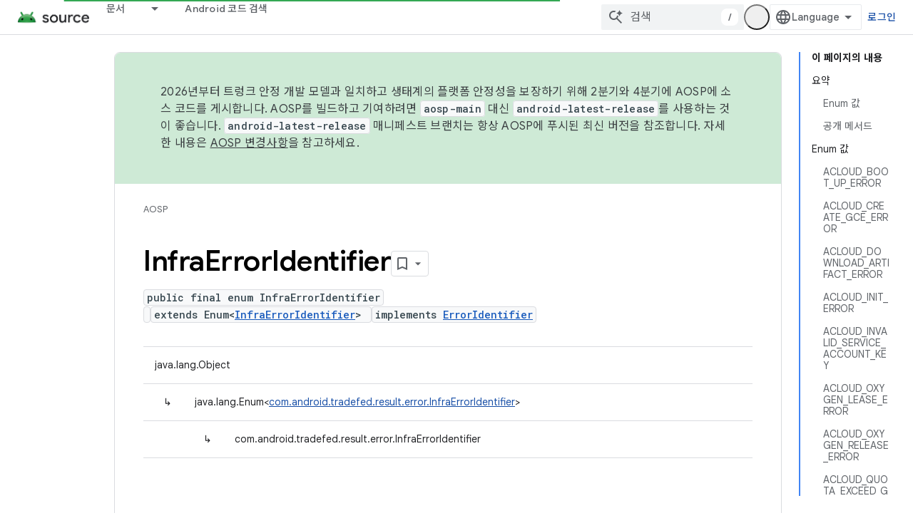

--- FILE ---
content_type: text/html; charset=utf-8
request_url: https://source.android.com/reference/tradefed/com/android/tradefed/result/error/InfraErrorIdentifier?hl=ko
body_size: 23857
content:









<!doctype html>
<html 
      lang="ko-x-mtfrom-en"
      dir="ltr">
  <head>
    <meta name="google-signin-client-id" content="721724668570-nbkv1cfusk7kk4eni4pjvepaus73b13t.apps.googleusercontent.com"><meta name="google-signin-scope"
          content="profile email https://www.googleapis.com/auth/developerprofiles https://www.googleapis.com/auth/developerprofiles.award https://www.googleapis.com/auth/devprofiles.full_control.firstparty"><meta property="og:site_name" content="Android Open Source Project">
    <meta property="og:type" content="website"><meta name="theme-color" content="#34a853"><meta charset="utf-8">
    <meta content="IE=Edge" http-equiv="X-UA-Compatible">
    <meta name="viewport" content="width=device-width, initial-scale=1">
    

    <link rel="manifest" href="/_pwa/androidsource/manifest.json"
          crossorigin="use-credentials">
    <link rel="preconnect" href="//www.gstatic.com" crossorigin>
    <link rel="preconnect" href="//fonts.gstatic.com" crossorigin>
    <link rel="preconnect" href="//fonts.googleapis.com" crossorigin>
    <link rel="preconnect" href="//apis.google.com" crossorigin>
    <link rel="preconnect" href="//www.google-analytics.com" crossorigin><link rel="stylesheet" href="//fonts.googleapis.com/css?family=Google+Sans:400,500,600,700|Google+Sans+Text:400,400italic,500,500italic,600,600italic,700,700italic|Roboto+Mono:400,500,700&display=swap">
      <link rel="stylesheet"
            href="//fonts.googleapis.com/css2?family=Material+Icons&family=Material+Symbols+Outlined&display=block"><link rel="stylesheet" href="//fonts.googleapis.com/earlyaccess/notosanskr.css"><link rel="stylesheet" href="https://www.gstatic.com/devrel-devsite/prod/v5ecaab6967af5bdfffc1b93fe7d0ad58c271bf9f563243cec25f323a110134f0/androidsource/css/app.css">
      
        <link rel="stylesheet" href="https://www.gstatic.com/devrel-devsite/prod/v5ecaab6967af5bdfffc1b93fe7d0ad58c271bf9f563243cec25f323a110134f0/androidsource/css/dark-theme.css" disabled>
      <link rel="shortcut icon" href="https://www.gstatic.com/devrel-devsite/prod/v5ecaab6967af5bdfffc1b93fe7d0ad58c271bf9f563243cec25f323a110134f0/androidsource/images/favicon.svg">
    <link rel="apple-touch-icon" href="https://www.gstatic.com/devrel-devsite/prod/v5ecaab6967af5bdfffc1b93fe7d0ad58c271bf9f563243cec25f323a110134f0/androidsource/images/touchicon-180.png"><link rel="canonical" href="https://source.android.com/reference/tradefed/com/android/tradefed/result/error/InfraErrorIdentifier?hl=ko"><link rel="search" type="application/opensearchdescription+xml"
            title="Android Open Source Project" href="https://source.android.com/s/opensearch.xml?hl=ko">
      <link rel="alternate" hreflang="en"
          href="https://source.android.com/reference/tradefed/com/android/tradefed/result/error/InfraErrorIdentifier" /><link rel="alternate" hreflang="x-default" href="https://source.android.com/reference/tradefed/com/android/tradefed/result/error/InfraErrorIdentifier" /><link rel="alternate" hreflang="ar"
          href="https://source.android.com/reference/tradefed/com/android/tradefed/result/error/InfraErrorIdentifier?hl=ar" /><link rel="alternate" hreflang="bn"
          href="https://source.android.com/reference/tradefed/com/android/tradefed/result/error/InfraErrorIdentifier?hl=bn" /><link rel="alternate" hreflang="zh-Hans"
          href="https://source.android.com/reference/tradefed/com/android/tradefed/result/error/InfraErrorIdentifier?hl=zh-cn" /><link rel="alternate" hreflang="zh-Hant"
          href="https://source.android.com/reference/tradefed/com/android/tradefed/result/error/InfraErrorIdentifier?hl=zh-tw" /><link rel="alternate" hreflang="fa"
          href="https://source.android.com/reference/tradefed/com/android/tradefed/result/error/InfraErrorIdentifier?hl=fa" /><link rel="alternate" hreflang="fr"
          href="https://source.android.com/reference/tradefed/com/android/tradefed/result/error/InfraErrorIdentifier?hl=fr" /><link rel="alternate" hreflang="de"
          href="https://source.android.com/reference/tradefed/com/android/tradefed/result/error/InfraErrorIdentifier?hl=de" /><link rel="alternate" hreflang="he"
          href="https://source.android.com/reference/tradefed/com/android/tradefed/result/error/InfraErrorIdentifier?hl=he" /><link rel="alternate" hreflang="hi"
          href="https://source.android.com/reference/tradefed/com/android/tradefed/result/error/InfraErrorIdentifier?hl=hi" /><link rel="alternate" hreflang="id"
          href="https://source.android.com/reference/tradefed/com/android/tradefed/result/error/InfraErrorIdentifier?hl=id" /><link rel="alternate" hreflang="it"
          href="https://source.android.com/reference/tradefed/com/android/tradefed/result/error/InfraErrorIdentifier?hl=it" /><link rel="alternate" hreflang="ja"
          href="https://source.android.com/reference/tradefed/com/android/tradefed/result/error/InfraErrorIdentifier?hl=ja" /><link rel="alternate" hreflang="ko"
          href="https://source.android.com/reference/tradefed/com/android/tradefed/result/error/InfraErrorIdentifier?hl=ko" /><link rel="alternate" hreflang="pl"
          href="https://source.android.com/reference/tradefed/com/android/tradefed/result/error/InfraErrorIdentifier?hl=pl" /><link rel="alternate" hreflang="pt-BR"
          href="https://source.android.com/reference/tradefed/com/android/tradefed/result/error/InfraErrorIdentifier?hl=pt-br" /><link rel="alternate" hreflang="pt"
          href="https://source.android.com/reference/tradefed/com/android/tradefed/result/error/InfraErrorIdentifier?hl=pt" /><link rel="alternate" hreflang="ru"
          href="https://source.android.com/reference/tradefed/com/android/tradefed/result/error/InfraErrorIdentifier?hl=ru" /><link rel="alternate" hreflang="es"
          href="https://source.android.com/reference/tradefed/com/android/tradefed/result/error/InfraErrorIdentifier?hl=es" /><link rel="alternate" hreflang="es-419"
          href="https://source.android.com/reference/tradefed/com/android/tradefed/result/error/InfraErrorIdentifier?hl=es-419" /><link rel="alternate" hreflang="th"
          href="https://source.android.com/reference/tradefed/com/android/tradefed/result/error/InfraErrorIdentifier?hl=th" /><link rel="alternate" hreflang="tr"
          href="https://source.android.com/reference/tradefed/com/android/tradefed/result/error/InfraErrorIdentifier?hl=tr" /><link rel="alternate" hreflang="vi"
          href="https://source.android.com/reference/tradefed/com/android/tradefed/result/error/InfraErrorIdentifier?hl=vi" /><title>InfraErrorIdentifier &nbsp;|&nbsp; Android Open Source Project</title>

<meta property="og:title" content="InfraErrorIdentifier &nbsp;|&nbsp; Android Open Source Project"><meta property="og:url" content="https://source.android.com/reference/tradefed/com/android/tradefed/result/error/InfraErrorIdentifier?hl=ko"><meta property="og:locale" content="ko"><script type="application/ld+json">
  {
    "@context": "https://schema.org",
    "@type": "Article",
    
    "headline": "InfraErrorIdentifier"
  }
</script><link rel="alternate machine-translated-from" hreflang="en"
        href="https://source.android.com/reference/tradefed/com/android/tradefed/result/error/InfraErrorIdentifier?hl=en">
  
  
    
    
    





    
      <link rel="stylesheet" href="/extras.css"></head>
  <body class="color-scheme--light"
        template="page"
        theme="androidsource-theme"
        type="article"
        
        appearance
        
        layout="docs"
        
        
        
        
        
        display-toc
        pending>
  
    <devsite-progress type="indeterminate" id="app-progress"></devsite-progress>
  
  
    <a href="#main-content" class="skip-link button">
      
      기본 콘텐츠로 건너뛰기
    </a>
    <section class="devsite-wrapper">
      <devsite-cookie-notification-bar></devsite-cookie-notification-bar><devsite-header role="banner" keep-tabs-visible>
  
    





















<div class="devsite-header--inner" data-nosnippet>
  <div class="devsite-top-logo-row-wrapper-wrapper">
    <div class="devsite-top-logo-row-wrapper">
      <div class="devsite-top-logo-row">
        <button type="button" id="devsite-hamburger-menu"
          class="devsite-header-icon-button button-flat material-icons gc-analytics-event"
          data-category="Site-Wide Custom Events"
          data-label="Navigation menu button"
          visually-hidden
          aria-label="메뉴 열기">
        </button>
        
<div class="devsite-product-name-wrapper">

  <a href="/" class="devsite-site-logo-link gc-analytics-event"
   data-category="Site-Wide Custom Events" data-label="Site logo" track-type="globalNav"
   track-name="androidOpenSourceProject" track-metadata-position="nav"
   track-metadata-eventDetail="nav">
  
  <picture>
    
    <source srcset="https://www.gstatic.com/devrel-devsite/prod/v5ecaab6967af5bdfffc1b93fe7d0ad58c271bf9f563243cec25f323a110134f0/androidsource/images/lockup-dark-theme.png"
            media="(prefers-color-scheme: dark)"
            class="devsite-dark-theme">
    
    <img src="https://www.gstatic.com/devrel-devsite/prod/v5ecaab6967af5bdfffc1b93fe7d0ad58c271bf9f563243cec25f323a110134f0/androidsource/images/lockup.png" class="devsite-site-logo" alt="Android Open Source Project">
  </picture>
  
</a>



  
  
  <span class="devsite-product-name">
    <ul class="devsite-breadcrumb-list"
  >
  
  <li class="devsite-breadcrumb-item
             ">
    
    
    
      
      
    
  </li>
  
</ul>
  </span>

</div>
        <div class="devsite-top-logo-row-middle">
          <div class="devsite-header-upper-tabs">
            
              
              
  <devsite-tabs class="upper-tabs">

    <nav class="devsite-tabs-wrapper" aria-label="상단 탭">
      
        
          <tab class="devsite-dropdown
    
    
    
    ">
  
    <a href="https://source.android.com/docs?hl=ko"
    class="devsite-tabs-content gc-analytics-event "
      track-metadata-eventdetail="https://source.android.com/docs?hl=ko"
    
       track-type="nav"
       track-metadata-position="nav - 문서"
       track-metadata-module="primary nav"
       
       
         
           data-category="Site-Wide Custom Events"
         
           data-label="Tab: 문서"
         
           track-name="문서"
         
       >
    문서
  
    </a>
    
      <button
         aria-haspopup="menu"
         aria-expanded="false"
         aria-label="드롭다운 메뉴: 문서"
         track-type="nav"
         track-metadata-eventdetail="https://source.android.com/docs?hl=ko"
         track-metadata-position="nav - 문서"
         track-metadata-module="primary nav"
         
          
            data-category="Site-Wide Custom Events"
          
            data-label="Tab: 문서"
          
            track-name="문서"
          
        
         class="devsite-tabs-dropdown-toggle devsite-icon devsite-icon-arrow-drop-down"></button>
    
  
  <div class="devsite-tabs-dropdown" role="menu" aria-label="submenu" hidden>
    
    <div class="devsite-tabs-dropdown-content">
      
        <div class="devsite-tabs-dropdown-column
                    android-source-tabs-dropdown-column-small">
          
            <ul class="devsite-tabs-dropdown-section
                       ">
              
                <li class="devsite-nav-title" role="heading" tooltip>새로운 기능</li>
              
              
              
                <li class="devsite-nav-item">
                  <a href="https://source.android.com/docs/whatsnew/release-notes?hl=ko"
                    
                     track-type="nav"
                     track-metadata-eventdetail="https://source.android.com/docs/whatsnew/release-notes?hl=ko"
                     track-metadata-position="nav - 문서"
                     track-metadata-module="tertiary nav"
                     
                       track-metadata-module_headline="새로운 기능"
                     
                     tooltip
                  >
                    
                    <div class="devsite-nav-item-title">
                      출시 노트
                    </div>
                    
                  </a>
                </li>
              
                <li class="devsite-nav-item">
                  <a href="https://source.android.com/docs/whatsnew/latest-security-bulletins?hl=ko"
                    
                     track-type="nav"
                     track-metadata-eventdetail="https://source.android.com/docs/whatsnew/latest-security-bulletins?hl=ko"
                     track-metadata-position="nav - 문서"
                     track-metadata-module="tertiary nav"
                     
                       track-metadata-module_headline="새로운 기능"
                     
                     tooltip
                  >
                    
                    <div class="devsite-nav-item-title">
                      최신 보안 게시판
                    </div>
                    
                  </a>
                </li>
              
                <li class="devsite-nav-item">
                  <a href="https://source.android.com/docs/whatsnew/latest-cdd?hl=ko"
                    
                     track-type="nav"
                     track-metadata-eventdetail="https://source.android.com/docs/whatsnew/latest-cdd?hl=ko"
                     track-metadata-position="nav - 문서"
                     track-metadata-module="tertiary nav"
                     
                       track-metadata-module_headline="새로운 기능"
                     
                     tooltip
                  >
                    
                    <div class="devsite-nav-item-title">
                      최신 호환성 정의 문서(CDD)
                    </div>
                    
                  </a>
                </li>
              
                <li class="devsite-nav-item">
                  <a href="https://source.android.com/docs/whatsnew/site-updates?hl=ko"
                    
                     track-type="nav"
                     track-metadata-eventdetail="https://source.android.com/docs/whatsnew/site-updates?hl=ko"
                     track-metadata-position="nav - 문서"
                     track-metadata-module="tertiary nav"
                     
                       track-metadata-module_headline="새로운 기능"
                     
                     tooltip
                  >
                    
                    <div class="devsite-nav-item-title">
                      사이트 업데이트
                    </div>
                    
                  </a>
                </li>
              
            </ul>
          
            <ul class="devsite-tabs-dropdown-section
                       ">
              
                <li class="devsite-nav-title" role="heading" tooltip>시작하기</li>
              
              
              
                <li class="devsite-nav-item">
                  <a href="https://source.android.com/docs/setup/about?hl=ko"
                    
                     track-type="nav"
                     track-metadata-eventdetail="https://source.android.com/docs/setup/about?hl=ko"
                     track-metadata-position="nav - 문서"
                     track-metadata-module="tertiary nav"
                     
                       track-metadata-module_headline="새로운 기능"
                     
                     tooltip
                  >
                    
                    <div class="devsite-nav-item-title">
                      정보
                    </div>
                    
                  </a>
                </li>
              
                <li class="devsite-nav-item">
                  <a href="https://source.android.com/docs/setup/start?hl=ko"
                    
                     track-type="nav"
                     track-metadata-eventdetail="https://source.android.com/docs/setup/start?hl=ko"
                     track-metadata-position="nav - 문서"
                     track-metadata-module="tertiary nav"
                     
                       track-metadata-module_headline="새로운 기능"
                     
                     tooltip
                  >
                    
                    <div class="devsite-nav-item-title">
                      시작
                    </div>
                    
                  </a>
                </li>
              
                <li class="devsite-nav-item">
                  <a href="https://source.android.com/docs/setup/download?hl=ko"
                    
                     track-type="nav"
                     track-metadata-eventdetail="https://source.android.com/docs/setup/download?hl=ko"
                     track-metadata-position="nav - 문서"
                     track-metadata-module="tertiary nav"
                     
                       track-metadata-module_headline="새로운 기능"
                     
                     tooltip
                  >
                    
                    <div class="devsite-nav-item-title">
                      다운로드
                    </div>
                    
                  </a>
                </li>
              
                <li class="devsite-nav-item">
                  <a href="https://source.android.com/docs/setup/build?hl=ko"
                    
                     track-type="nav"
                     track-metadata-eventdetail="https://source.android.com/docs/setup/build?hl=ko"
                     track-metadata-position="nav - 문서"
                     track-metadata-module="tertiary nav"
                     
                       track-metadata-module_headline="새로운 기능"
                     
                     tooltip
                  >
                    
                    <div class="devsite-nav-item-title">
                      빌드
                    </div>
                    
                  </a>
                </li>
              
                <li class="devsite-nav-item">
                  <a href="https://source.android.com/docs/setup/test?hl=ko"
                    
                     track-type="nav"
                     track-metadata-eventdetail="https://source.android.com/docs/setup/test?hl=ko"
                     track-metadata-position="nav - 문서"
                     track-metadata-module="tertiary nav"
                     
                       track-metadata-module_headline="새로운 기능"
                     
                     tooltip
                  >
                    
                    <div class="devsite-nav-item-title">
                      테스트
                    </div>
                    
                  </a>
                </li>
              
                <li class="devsite-nav-item">
                  <a href="https://source.android.com/docs/setup/create/coding-tasks?hl=ko"
                    
                     track-type="nav"
                     track-metadata-eventdetail="https://source.android.com/docs/setup/create/coding-tasks?hl=ko"
                     track-metadata-position="nav - 문서"
                     track-metadata-module="tertiary nav"
                     
                       track-metadata-module_headline="새로운 기능"
                     
                     tooltip
                  >
                    
                    <div class="devsite-nav-item-title">
                      만들기
                    </div>
                    
                  </a>
                </li>
              
                <li class="devsite-nav-item">
                  <a href="https://source.android.com/docs/setup/contribute?hl=ko"
                    
                     track-type="nav"
                     track-metadata-eventdetail="https://source.android.com/docs/setup/contribute?hl=ko"
                     track-metadata-position="nav - 문서"
                     track-metadata-module="tertiary nav"
                     
                       track-metadata-module_headline="새로운 기능"
                     
                     tooltip
                  >
                    
                    <div class="devsite-nav-item-title">
                      참여
                    </div>
                    
                  </a>
                </li>
              
                <li class="devsite-nav-item">
                  <a href="https://source.android.com/docs/setup/community/cofc?hl=ko"
                    
                     track-type="nav"
                     track-metadata-eventdetail="https://source.android.com/docs/setup/community/cofc?hl=ko"
                     track-metadata-position="nav - 문서"
                     track-metadata-module="tertiary nav"
                     
                       track-metadata-module_headline="새로운 기능"
                     
                     tooltip
                  >
                    
                    <div class="devsite-nav-item-title">
                      커뮤니티
                    </div>
                    
                  </a>
                </li>
              
                <li class="devsite-nav-item">
                  <a href="https://source.android.com/docs/setup/reference?hl=ko"
                    
                     track-type="nav"
                     track-metadata-eventdetail="https://source.android.com/docs/setup/reference?hl=ko"
                     track-metadata-position="nav - 문서"
                     track-metadata-module="tertiary nav"
                     
                       track-metadata-module_headline="새로운 기능"
                     
                     tooltip
                  >
                    
                    <div class="devsite-nav-item-title">
                      도구, 빌드, 관련 참조
                    </div>
                    
                  </a>
                </li>
              
            </ul>
          
            <ul class="devsite-tabs-dropdown-section
                       ">
              
                <li class="devsite-nav-title" role="heading" tooltip>보안</li>
              
              
              
                <li class="devsite-nav-item">
                  <a href="https://source.android.com/docs/security/overview?hl=ko"
                    
                     track-type="nav"
                     track-metadata-eventdetail="https://source.android.com/docs/security/overview?hl=ko"
                     track-metadata-position="nav - 문서"
                     track-metadata-module="tertiary nav"
                     
                       track-metadata-module_headline="새로운 기능"
                     
                     tooltip
                  >
                    
                    <div class="devsite-nav-item-title">
                      개요
                    </div>
                    
                  </a>
                </li>
              
                <li class="devsite-nav-item">
                  <a href="https://source.android.com/docs/security/bulletin?hl=ko"
                    
                     track-type="nav"
                     track-metadata-eventdetail="https://source.android.com/docs/security/bulletin?hl=ko"
                     track-metadata-position="nav - 문서"
                     track-metadata-module="tertiary nav"
                     
                       track-metadata-module_headline="새로운 기능"
                     
                     tooltip
                  >
                    
                    <div class="devsite-nav-item-title">
                      게시판
                    </div>
                    
                  </a>
                </li>
              
                <li class="devsite-nav-item">
                  <a href="https://source.android.com/docs/security/features?hl=ko"
                    
                     track-type="nav"
                     track-metadata-eventdetail="https://source.android.com/docs/security/features?hl=ko"
                     track-metadata-position="nav - 문서"
                     track-metadata-module="tertiary nav"
                     
                       track-metadata-module_headline="새로운 기능"
                     
                     tooltip
                  >
                    
                    <div class="devsite-nav-item-title">
                      기능
                    </div>
                    
                  </a>
                </li>
              
                <li class="devsite-nav-item">
                  <a href="https://source.android.com/docs/security/test/fuzz-sanitize?hl=ko"
                    
                     track-type="nav"
                     track-metadata-eventdetail="https://source.android.com/docs/security/test/fuzz-sanitize?hl=ko"
                     track-metadata-position="nav - 문서"
                     track-metadata-module="tertiary nav"
                     
                       track-metadata-module_headline="새로운 기능"
                     
                     tooltip
                  >
                    
                    <div class="devsite-nav-item-title">
                      테스트
                    </div>
                    
                  </a>
                </li>
              
                <li class="devsite-nav-item">
                  <a href="https://source.android.com/docs/security/best-practices?hl=ko"
                    
                     track-type="nav"
                     track-metadata-eventdetail="https://source.android.com/docs/security/best-practices?hl=ko"
                     track-metadata-position="nav - 문서"
                     track-metadata-module="tertiary nav"
                     
                       track-metadata-module_headline="새로운 기능"
                     
                     tooltip
                  >
                    
                    <div class="devsite-nav-item-title">
                      권장사항
                    </div>
                    
                  </a>
                </li>
              
            </ul>
          
        </div>
      
        <div class="devsite-tabs-dropdown-column
                    android-source-tabs-dropdown-column-small">
          
            <ul class="devsite-tabs-dropdown-section
                       ">
              
                <li class="devsite-nav-title" role="heading" tooltip>핵심 주제</li>
              
              
              
                <li class="devsite-nav-item">
                  <a href="https://source.android.com/docs/core/architecture?hl=ko"
                    
                     track-type="nav"
                     track-metadata-eventdetail="https://source.android.com/docs/core/architecture?hl=ko"
                     track-metadata-position="nav - 문서"
                     track-metadata-module="tertiary nav"
                     
                       track-metadata-module_headline="핵심 주제"
                     
                     tooltip
                  >
                    
                    <div class="devsite-nav-item-title">
                      아키텍처
                    </div>
                    
                  </a>
                </li>
              
                <li class="devsite-nav-item">
                  <a href="https://source.android.com/docs/core/audio?hl=ko"
                    
                     track-type="nav"
                     track-metadata-eventdetail="https://source.android.com/docs/core/audio?hl=ko"
                     track-metadata-position="nav - 문서"
                     track-metadata-module="tertiary nav"
                     
                       track-metadata-module_headline="핵심 주제"
                     
                     tooltip
                  >
                    
                    <div class="devsite-nav-item-title">
                      오디오
                    </div>
                    
                  </a>
                </li>
              
                <li class="devsite-nav-item">
                  <a href="https://source.android.com/docs/core/camera?hl=ko"
                    
                     track-type="nav"
                     track-metadata-eventdetail="https://source.android.com/docs/core/camera?hl=ko"
                     track-metadata-position="nav - 문서"
                     track-metadata-module="tertiary nav"
                     
                       track-metadata-module_headline="핵심 주제"
                     
                     tooltip
                  >
                    
                    <div class="devsite-nav-item-title">
                      카메라
                    </div>
                    
                  </a>
                </li>
              
                <li class="devsite-nav-item">
                  <a href="https://source.android.com/docs/core/connect?hl=ko"
                    
                     track-type="nav"
                     track-metadata-eventdetail="https://source.android.com/docs/core/connect?hl=ko"
                     track-metadata-position="nav - 문서"
                     track-metadata-module="tertiary nav"
                     
                       track-metadata-module_headline="핵심 주제"
                     
                     tooltip
                  >
                    
                    <div class="devsite-nav-item-title">
                      연결
                    </div>
                    
                  </a>
                </li>
              
                <li class="devsite-nav-item">
                  <a href="https://source.android.com/docs/core/data?hl=ko"
                    
                     track-type="nav"
                     track-metadata-eventdetail="https://source.android.com/docs/core/data?hl=ko"
                     track-metadata-position="nav - 문서"
                     track-metadata-module="tertiary nav"
                     
                       track-metadata-module_headline="핵심 주제"
                     
                     tooltip
                  >
                    
                    <div class="devsite-nav-item-title">
                      데이터
                    </div>
                    
                  </a>
                </li>
              
                <li class="devsite-nav-item">
                  <a href="https://source.android.com/docs/core/display?hl=ko"
                    
                     track-type="nav"
                     track-metadata-eventdetail="https://source.android.com/docs/core/display?hl=ko"
                     track-metadata-position="nav - 문서"
                     track-metadata-module="tertiary nav"
                     
                       track-metadata-module_headline="핵심 주제"
                     
                     tooltip
                  >
                    
                    <div class="devsite-nav-item-title">
                      디스플레이
                    </div>
                    
                  </a>
                </li>
              
                <li class="devsite-nav-item">
                  <a href="https://source.android.com/docs/core/fonts/custom-font-fallback?hl=ko"
                    
                     track-type="nav"
                     track-metadata-eventdetail="https://source.android.com/docs/core/fonts/custom-font-fallback?hl=ko"
                     track-metadata-position="nav - 문서"
                     track-metadata-module="tertiary nav"
                     
                       track-metadata-module_headline="핵심 주제"
                     
                     tooltip
                  >
                    
                    <div class="devsite-nav-item-title">
                      글꼴
                    </div>
                    
                  </a>
                </li>
              
                <li class="devsite-nav-item">
                  <a href="https://source.android.com/docs/core/graphics?hl=ko"
                    
                     track-type="nav"
                     track-metadata-eventdetail="https://source.android.com/docs/core/graphics?hl=ko"
                     track-metadata-position="nav - 문서"
                     track-metadata-module="tertiary nav"
                     
                       track-metadata-module_headline="핵심 주제"
                     
                     tooltip
                  >
                    
                    <div class="devsite-nav-item-title">
                      그래픽
                    </div>
                    
                  </a>
                </li>
              
                <li class="devsite-nav-item">
                  <a href="https://source.android.com/docs/core/interaction?hl=ko"
                    
                     track-type="nav"
                     track-metadata-eventdetail="https://source.android.com/docs/core/interaction?hl=ko"
                     track-metadata-position="nav - 문서"
                     track-metadata-module="tertiary nav"
                     
                       track-metadata-module_headline="핵심 주제"
                     
                     tooltip
                  >
                    
                    <div class="devsite-nav-item-title">
                      상호작용
                    </div>
                    
                  </a>
                </li>
              
                <li class="devsite-nav-item">
                  <a href="https://source.android.com/docs/core/media?hl=ko"
                    
                     track-type="nav"
                     track-metadata-eventdetail="https://source.android.com/docs/core/media?hl=ko"
                     track-metadata-position="nav - 문서"
                     track-metadata-module="tertiary nav"
                     
                       track-metadata-module_headline="핵심 주제"
                     
                     tooltip
                  >
                    
                    <div class="devsite-nav-item-title">
                      미디어
                    </div>
                    
                  </a>
                </li>
              
                <li class="devsite-nav-item">
                  <a href="https://source.android.com/docs/core/perf?hl=ko"
                    
                     track-type="nav"
                     track-metadata-eventdetail="https://source.android.com/docs/core/perf?hl=ko"
                     track-metadata-position="nav - 문서"
                     track-metadata-module="tertiary nav"
                     
                       track-metadata-module_headline="핵심 주제"
                     
                     tooltip
                  >
                    
                    <div class="devsite-nav-item-title">
                      Performance
                    </div>
                    
                  </a>
                </li>
              
                <li class="devsite-nav-item">
                  <a href="https://source.android.com/docs/core/permissions?hl=ko"
                    
                     track-type="nav"
                     track-metadata-eventdetail="https://source.android.com/docs/core/permissions?hl=ko"
                     track-metadata-position="nav - 문서"
                     track-metadata-module="tertiary nav"
                     
                       track-metadata-module_headline="핵심 주제"
                     
                     tooltip
                  >
                    
                    <div class="devsite-nav-item-title">
                      권한
                    </div>
                    
                  </a>
                </li>
              
                <li class="devsite-nav-item">
                  <a href="https://source.android.com/docs/core/power?hl=ko"
                    
                     track-type="nav"
                     track-metadata-eventdetail="https://source.android.com/docs/core/power?hl=ko"
                     track-metadata-position="nav - 문서"
                     track-metadata-module="tertiary nav"
                     
                       track-metadata-module_headline="핵심 주제"
                     
                     tooltip
                  >
                    
                    <div class="devsite-nav-item-title">
                      전원
                    </div>
                    
                  </a>
                </li>
              
                <li class="devsite-nav-item">
                  <a href="https://source.android.com/docs/core/runtime?hl=ko"
                    
                     track-type="nav"
                     track-metadata-eventdetail="https://source.android.com/docs/core/runtime?hl=ko"
                     track-metadata-position="nav - 문서"
                     track-metadata-module="tertiary nav"
                     
                       track-metadata-module_headline="핵심 주제"
                     
                     tooltip
                  >
                    
                    <div class="devsite-nav-item-title">
                      런타임
                    </div>
                    
                  </a>
                </li>
              
                <li class="devsite-nav-item">
                  <a href="https://source.android.com/docs/core/settings?hl=ko"
                    
                     track-type="nav"
                     track-metadata-eventdetail="https://source.android.com/docs/core/settings?hl=ko"
                     track-metadata-position="nav - 문서"
                     track-metadata-module="tertiary nav"
                     
                       track-metadata-module_headline="핵심 주제"
                     
                     tooltip
                  >
                    
                    <div class="devsite-nav-item-title">
                      설정
                    </div>
                    
                  </a>
                </li>
              
                <li class="devsite-nav-item">
                  <a href="https://source.android.com/docs/core/storage?hl=ko"
                    
                     track-type="nav"
                     track-metadata-eventdetail="https://source.android.com/docs/core/storage?hl=ko"
                     track-metadata-position="nav - 문서"
                     track-metadata-module="tertiary nav"
                     
                       track-metadata-module_headline="핵심 주제"
                     
                     tooltip
                  >
                    
                    <div class="devsite-nav-item-title">
                      Storage
                    </div>
                    
                  </a>
                </li>
              
                <li class="devsite-nav-item">
                  <a href="https://source.android.com/docs/core/tests?hl=ko"
                    
                     track-type="nav"
                     track-metadata-eventdetail="https://source.android.com/docs/core/tests?hl=ko"
                     track-metadata-position="nav - 문서"
                     track-metadata-module="tertiary nav"
                     
                       track-metadata-module_headline="핵심 주제"
                     
                     tooltip
                  >
                    
                    <div class="devsite-nav-item-title">
                      테스트
                    </div>
                    
                  </a>
                </li>
              
                <li class="devsite-nav-item">
                  <a href="https://source.android.com/docs/core/ota?hl=ko"
                    
                     track-type="nav"
                     track-metadata-eventdetail="https://source.android.com/docs/core/ota?hl=ko"
                     track-metadata-position="nav - 문서"
                     track-metadata-module="tertiary nav"
                     
                       track-metadata-module_headline="핵심 주제"
                     
                     tooltip
                  >
                    
                    <div class="devsite-nav-item-title">
                      업데이트
                    </div>
                    
                  </a>
                </li>
              
                <li class="devsite-nav-item">
                  <a href="https://source.android.com/docs/core/virtualization?hl=ko"
                    
                     track-type="nav"
                     track-metadata-eventdetail="https://source.android.com/docs/core/virtualization?hl=ko"
                     track-metadata-position="nav - 문서"
                     track-metadata-module="tertiary nav"
                     
                       track-metadata-module_headline="핵심 주제"
                     
                     tooltip
                  >
                    
                    <div class="devsite-nav-item-title">
                      가상화
                    </div>
                    
                  </a>
                </li>
              
            </ul>
          
        </div>
      
        <div class="devsite-tabs-dropdown-column
                    android-source-tabs-dropdown-column-small">
          
            <ul class="devsite-tabs-dropdown-section
                       ">
              
                <li class="devsite-nav-title" role="heading" tooltip>호환성</li>
              
              
              
                <li class="devsite-nav-item">
                  <a href="https://source.android.com/docs/compatibility/cdd?hl=ko"
                    
                     track-type="nav"
                     track-metadata-eventdetail="https://source.android.com/docs/compatibility/cdd?hl=ko"
                     track-metadata-position="nav - 문서"
                     track-metadata-module="tertiary nav"
                     
                       track-metadata-module_headline="호환성"
                     
                     tooltip
                  >
                    
                    <div class="devsite-nav-item-title">
                      호환성 정의 문서(CDD)
                    </div>
                    
                  </a>
                </li>
              
                <li class="devsite-nav-item">
                  <a href="https://source.android.com/docs/compatibility/cts?hl=ko"
                    
                     track-type="nav"
                     track-metadata-eventdetail="https://source.android.com/docs/compatibility/cts?hl=ko"
                     track-metadata-position="nav - 문서"
                     track-metadata-module="tertiary nav"
                     
                       track-metadata-module_headline="호환성"
                     
                     tooltip
                  >
                    
                    <div class="devsite-nav-item-title">
                      호환성 테스트 모음(CTS)
                    </div>
                    
                  </a>
                </li>
              
            </ul>
          
            <ul class="devsite-tabs-dropdown-section
                       ">
              
                <li class="devsite-nav-title" role="heading" tooltip>Android 기기</li>
              
              
              
                <li class="devsite-nav-item">
                  <a href="https://source.android.com/docs/devices/cuttlefish?hl=ko"
                    
                     track-type="nav"
                     track-metadata-eventdetail="https://source.android.com/docs/devices/cuttlefish?hl=ko"
                     track-metadata-position="nav - 문서"
                     track-metadata-module="tertiary nav"
                     
                       track-metadata-module_headline="호환성"
                     
                     tooltip
                  >
                    
                    <div class="devsite-nav-item-title">
                      Cuttlefish
                    </div>
                    
                  </a>
                </li>
              
                <li class="devsite-nav-item">
                  <a href="https://source.android.com/docs/devices/admin?hl=ko"
                    
                     track-type="nav"
                     track-metadata-eventdetail="https://source.android.com/docs/devices/admin?hl=ko"
                     track-metadata-position="nav - 문서"
                     track-metadata-module="tertiary nav"
                     
                       track-metadata-module_headline="호환성"
                     
                     tooltip
                  >
                    
                    <div class="devsite-nav-item-title">
                      엔터프라이즈
                    </div>
                    
                  </a>
                </li>
              
                <li class="devsite-nav-item">
                  <a href="https://source.android.com/docs/devices/tv?hl=ko"
                    
                     track-type="nav"
                     track-metadata-eventdetail="https://source.android.com/docs/devices/tv?hl=ko"
                     track-metadata-position="nav - 문서"
                     track-metadata-module="tertiary nav"
                     
                       track-metadata-module_headline="호환성"
                     
                     tooltip
                  >
                    
                    <div class="devsite-nav-item-title">
                      TV
                    </div>
                    
                  </a>
                </li>
              
            </ul>
          
            <ul class="devsite-tabs-dropdown-section
                       ">
              
                <li class="devsite-nav-title" role="heading" tooltip>Automotive</li>
              
              
              
                <li class="devsite-nav-item">
                  <a href="https://source.android.com/docs/automotive/start/what_automotive?hl=ko"
                    
                     track-type="nav"
                     track-metadata-eventdetail="https://source.android.com/docs/automotive/start/what_automotive?hl=ko"
                     track-metadata-position="nav - 문서"
                     track-metadata-module="tertiary nav"
                     
                       track-metadata-module_headline="호환성"
                     
                     tooltip
                  >
                    
                    <div class="devsite-nav-item-title">
                      시작하기
                    </div>
                    
                  </a>
                </li>
              
                <li class="devsite-nav-item">
                  <a href="https://source.android.com/docs/automotive/guidelines?hl=ko"
                    
                     track-type="nav"
                     track-metadata-eventdetail="https://source.android.com/docs/automotive/guidelines?hl=ko"
                     track-metadata-position="nav - 문서"
                     track-metadata-module="tertiary nav"
                     
                       track-metadata-module_headline="호환성"
                     
                     tooltip
                  >
                    
                    <div class="devsite-nav-item-title">
                      개발 가이드라인
                    </div>
                    
                  </a>
                </li>
              
                <li class="devsite-nav-item">
                  <a href="https://source.android.com/docs/automotive/dev-tools?hl=ko"
                    
                     track-type="nav"
                     track-metadata-eventdetail="https://source.android.com/docs/automotive/dev-tools?hl=ko"
                     track-metadata-position="nav - 문서"
                     track-metadata-module="tertiary nav"
                     
                       track-metadata-module_headline="호환성"
                     
                     tooltip
                  >
                    
                    <div class="devsite-nav-item-title">
                      개발 도구
                    </div>
                    
                  </a>
                </li>
              
                <li class="devsite-nav-item">
                  <a href="https://source.android.com/docs/automotive/tools?hl=ko"
                    
                     track-type="nav"
                     track-metadata-eventdetail="https://source.android.com/docs/automotive/tools?hl=ko"
                     track-metadata-position="nav - 문서"
                     track-metadata-module="tertiary nav"
                     
                       track-metadata-module_headline="호환성"
                     
                     tooltip
                  >
                    
                    <div class="devsite-nav-item-title">
                      테스트 도구 및 인프라
                    </div>
                    
                  </a>
                </li>
              
                <li class="devsite-nav-item">
                  <a href="https://source.android.com/docs/automotive/start/releases?hl=ko"
                    
                     track-type="nav"
                     track-metadata-eventdetail="https://source.android.com/docs/automotive/start/releases?hl=ko"
                     track-metadata-position="nav - 문서"
                     track-metadata-module="tertiary nav"
                     
                       track-metadata-module_headline="호환성"
                     
                     tooltip
                  >
                    
                    <div class="devsite-nav-item-title">
                      출시 세부정보
                    </div>
                    
                  </a>
                </li>
              
            </ul>
          
            <ul class="devsite-tabs-dropdown-section
                       ">
              
                <li class="devsite-nav-title" role="heading" tooltip>참조</li>
              
              
              
                <li class="devsite-nav-item">
                  <a href="https://source.android.com/reference/hidl?hl=ko"
                    
                     track-type="nav"
                     track-metadata-eventdetail="https://source.android.com/reference/hidl?hl=ko"
                     track-metadata-position="nav - 문서"
                     track-metadata-module="tertiary nav"
                     
                       track-metadata-module_headline="호환성"
                     
                     tooltip
                  >
                    
                    <div class="devsite-nav-item-title">
                      HIDL
                    </div>
                    
                  </a>
                </li>
              
                <li class="devsite-nav-item">
                  <a href="https://source.android.com/reference/hal?hl=ko"
                    
                     track-type="nav"
                     track-metadata-eventdetail="https://source.android.com/reference/hal?hl=ko"
                     track-metadata-position="nav - 문서"
                     track-metadata-module="tertiary nav"
                     
                       track-metadata-module_headline="호환성"
                     
                     tooltip
                  >
                    
                    <div class="devsite-nav-item-title">
                      HAL
                    </div>
                    
                  </a>
                </li>
              
                <li class="devsite-nav-item">
                  <a href="https://source.android.com/reference/tradefed/classes?hl=ko"
                    
                     track-type="nav"
                     track-metadata-eventdetail="https://source.android.com/reference/tradefed/classes?hl=ko"
                     track-metadata-position="nav - 문서"
                     track-metadata-module="tertiary nav"
                     
                       track-metadata-module_headline="호환성"
                     
                     tooltip
                  >
                    
                    <div class="devsite-nav-item-title">
                      Trade Federation
                    </div>
                    
                  </a>
                </li>
              
                <li class="devsite-nav-item">
                  <a href="https://source.android.com/reference/sts/classes?hl=ko"
                    
                     track-type="nav"
                     track-metadata-eventdetail="https://source.android.com/reference/sts/classes?hl=ko"
                     track-metadata-position="nav - 문서"
                     track-metadata-module="tertiary nav"
                     
                       track-metadata-module_headline="호환성"
                     
                     tooltip
                  >
                    
                    <div class="devsite-nav-item-title">
                      보안 테스트 모음
                    </div>
                    
                  </a>
                </li>
              
            </ul>
          
        </div>
      
    </div>
  </div>
</tab>
        
      
        
          <tab  >
            
    <a href="https://cs.android.com/android/platform/superproject?hl=ko"
    class="devsite-tabs-content gc-analytics-event "
      track-metadata-eventdetail="https://cs.android.com/android/platform/superproject?hl=ko"
    
       track-type="nav"
       track-metadata-position="nav - android 코드 검색"
       track-metadata-module="primary nav"
       
       
         
           data-category="Site-Wide Custom Events"
         
           data-label="Tab: Android 코드 검색"
         
           track-name="android 코드 검색"
         
       >
    Android 코드 검색
  
    </a>
    
  
          </tab>
        
      
    </nav>

  </devsite-tabs>

            
           </div>
          
<devsite-search
    enable-signin
    enable-search
    enable-suggestions
      enable-query-completion
    
    enable-search-summaries
    project-name="Android Open Source Project"
    tenant-name="Android Open Source Project"
    
    
    
    
    
    >
  <form class="devsite-search-form" action="https://source.android.com/s/results?hl=ko" method="GET">
    <div class="devsite-search-container">
      <button type="button"
              search-open
              class="devsite-search-button devsite-header-icon-button button-flat material-icons"
              
              aria-label="검색 열기"></button>
      <div class="devsite-searchbox">
        <input
          aria-activedescendant=""
          aria-autocomplete="list"
          
          aria-label="검색"
          aria-expanded="false"
          aria-haspopup="listbox"
          autocomplete="off"
          class="devsite-search-field devsite-search-query"
          name="q"
          
          placeholder="검색"
          role="combobox"
          type="text"
          value=""
          >
          <div class="devsite-search-image material-icons" aria-hidden="true">
            
              <svg class="devsite-search-ai-image" width="24" height="24" viewBox="0 0 24 24" fill="none" xmlns="http://www.w3.org/2000/svg">
                  <g clip-path="url(#clip0_6641_386)">
                    <path d="M19.6 21L13.3 14.7C12.8 15.1 12.225 15.4167 11.575 15.65C10.925 15.8833 10.2333 16 9.5 16C7.68333 16 6.14167 15.375 4.875 14.125C3.625 12.8583 3 11.3167 3 9.5C3 7.68333 3.625 6.15 4.875 4.9C6.14167 3.63333 7.68333 3 9.5 3C10.0167 3 10.5167 3.05833 11 3.175C11.4833 3.275 11.9417 3.43333 12.375 3.65L10.825 5.2C10.6083 5.13333 10.3917 5.08333 10.175 5.05C9.95833 5.01667 9.73333 5 9.5 5C8.25 5 7.18333 5.44167 6.3 6.325C5.43333 7.19167 5 8.25 5 9.5C5 10.75 5.43333 11.8167 6.3 12.7C7.18333 13.5667 8.25 14 9.5 14C10.6667 14 11.6667 13.625 12.5 12.875C13.35 12.1083 13.8417 11.15 13.975 10H15.975C15.925 10.6333 15.7833 11.2333 15.55 11.8C15.3333 12.3667 15.05 12.8667 14.7 13.3L21 19.6L19.6 21ZM17.5 12C17.5 10.4667 16.9667 9.16667 15.9 8.1C14.8333 7.03333 13.5333 6.5 12 6.5C13.5333 6.5 14.8333 5.96667 15.9 4.9C16.9667 3.83333 17.5 2.53333 17.5 0.999999C17.5 2.53333 18.0333 3.83333 19.1 4.9C20.1667 5.96667 21.4667 6.5 23 6.5C21.4667 6.5 20.1667 7.03333 19.1 8.1C18.0333 9.16667 17.5 10.4667 17.5 12Z" fill="#5F6368"/>
                  </g>
                <defs>
                <clipPath id="clip0_6641_386">
                <rect width="24" height="24" fill="white"/>
                </clipPath>
                </defs>
              </svg>
            
          </div>
          <div class="devsite-search-shortcut-icon-container" aria-hidden="true">
            <kbd class="devsite-search-shortcut-icon">/</kbd>
          </div>
      </div>
    </div>
  </form>
  <button type="button"
          search-close
          class="devsite-search-button devsite-header-icon-button button-flat material-icons"
          
          aria-label="검색 닫기"></button>
</devsite-search>

        </div>

        

          

          

          <devsite-appearance-selector></devsite-appearance-selector>

          
<devsite-language-selector>
  <ul role="presentation">
    
    
    <li role="presentation">
      <a role="menuitem" lang="en"
        >English</a>
    </li>
    
    <li role="presentation">
      <a role="menuitem" lang="de"
        >Deutsch</a>
    </li>
    
    <li role="presentation">
      <a role="menuitem" lang="es"
        >Español</a>
    </li>
    
    <li role="presentation">
      <a role="menuitem" lang="es_419"
        >Español – América Latina</a>
    </li>
    
    <li role="presentation">
      <a role="menuitem" lang="fr"
        >Français</a>
    </li>
    
    <li role="presentation">
      <a role="menuitem" lang="id"
        >Indonesia</a>
    </li>
    
    <li role="presentation">
      <a role="menuitem" lang="it"
        >Italiano</a>
    </li>
    
    <li role="presentation">
      <a role="menuitem" lang="pl"
        >Polski</a>
    </li>
    
    <li role="presentation">
      <a role="menuitem" lang="pt"
        >Português</a>
    </li>
    
    <li role="presentation">
      <a role="menuitem" lang="pt_br"
        >Português – Brasil</a>
    </li>
    
    <li role="presentation">
      <a role="menuitem" lang="vi"
        >Tiếng Việt</a>
    </li>
    
    <li role="presentation">
      <a role="menuitem" lang="tr"
        >Türkçe</a>
    </li>
    
    <li role="presentation">
      <a role="menuitem" lang="ru"
        >Русский</a>
    </li>
    
    <li role="presentation">
      <a role="menuitem" lang="he"
        >עברית</a>
    </li>
    
    <li role="presentation">
      <a role="menuitem" lang="ar"
        >العربيّة</a>
    </li>
    
    <li role="presentation">
      <a role="menuitem" lang="fa"
        >فارسی</a>
    </li>
    
    <li role="presentation">
      <a role="menuitem" lang="hi"
        >हिंदी</a>
    </li>
    
    <li role="presentation">
      <a role="menuitem" lang="bn"
        >বাংলা</a>
    </li>
    
    <li role="presentation">
      <a role="menuitem" lang="th"
        >ภาษาไทย</a>
    </li>
    
    <li role="presentation">
      <a role="menuitem" lang="zh_cn"
        >中文 – 简体</a>
    </li>
    
    <li role="presentation">
      <a role="menuitem" lang="zh_tw"
        >中文 – 繁體</a>
    </li>
    
    <li role="presentation">
      <a role="menuitem" lang="ja"
        >日本語</a>
    </li>
    
    <li role="presentation">
      <a role="menuitem" lang="ko"
        >한국어</a>
    </li>
    
  </ul>
</devsite-language-selector>


          

        

        
          <devsite-user 
                        
                        
                          enable-profiles
                        
                        
                        id="devsite-user">
            
              
              <span class="button devsite-top-button" aria-hidden="true" visually-hidden>로그인</span>
            
          </devsite-user>
        
        
        
      </div>
    </div>
  </div>



  <div class="devsite-collapsible-section
    
      devsite-header-no-lower-tabs
    ">
    <div class="devsite-header-background">
      
        
      
      
    </div>
  </div>

</div>



  
</devsite-header>
      <devsite-book-nav scrollbars hidden>
        
          





















<div class="devsite-book-nav-filter"
     hidden>
  <span class="filter-list-icon material-icons" aria-hidden="true"></span>
  <input type="text"
         placeholder="필터"
         
         aria-label="입력하여 필터링"
         role="searchbox">
  
  <span class="filter-clear-button hidden"
        data-title="필터 지우기"
        aria-label="필터 지우기"
        role="button"
        tabindex="0"></span>
</div>

<nav class="devsite-book-nav devsite-nav nocontent"
     aria-label="사이드 메뉴">
  <div class="devsite-mobile-header">
    <button type="button"
            id="devsite-close-nav"
            class="devsite-header-icon-button button-flat material-icons gc-analytics-event"
            data-category="Site-Wide Custom Events"
            data-label="Close navigation"
            aria-label="탐색 메뉴 닫기">
    </button>
    <div class="devsite-product-name-wrapper">

  <a href="/" class="devsite-site-logo-link gc-analytics-event"
   data-category="Site-Wide Custom Events" data-label="Site logo" track-type="globalNav"
   track-name="androidOpenSourceProject" track-metadata-position="nav"
   track-metadata-eventDetail="nav">
  
  <picture>
    
    <source srcset="https://www.gstatic.com/devrel-devsite/prod/v5ecaab6967af5bdfffc1b93fe7d0ad58c271bf9f563243cec25f323a110134f0/androidsource/images/lockup-dark-theme.png"
            media="(prefers-color-scheme: dark)"
            class="devsite-dark-theme">
    
    <img src="https://www.gstatic.com/devrel-devsite/prod/v5ecaab6967af5bdfffc1b93fe7d0ad58c271bf9f563243cec25f323a110134f0/androidsource/images/lockup.png" class="devsite-site-logo" alt="Android Open Source Project">
  </picture>
  
</a>


  
      <span class="devsite-product-name">
        
        
        <ul class="devsite-breadcrumb-list"
  >
  
  <li class="devsite-breadcrumb-item
             ">
    
    
    
      
      
    
  </li>
  
</ul>
      </span>
    

</div>
  </div>

  <div class="devsite-book-nav-wrapper">
    <div class="devsite-mobile-nav-top">
      
        <ul class="devsite-nav-list">
          
            <li class="devsite-nav-item">
              
  
  <a href="/docs"
    
       class="devsite-nav-title gc-analytics-event
              
              "
    

    
      
        data-category="Site-Wide Custom Events"
      
        data-label="Tab: 문서"
      
        track-name="문서"
      
    
     data-category="Site-Wide Custom Events"
     data-label="Responsive Tab: 문서"
     track-type="globalNav"
     track-metadata-eventDetail="globalMenu"
     track-metadata-position="nav">
  
    <span class="devsite-nav-text" tooltip >
      문서
   </span>
    
  
  </a>
  

  
    <ul class="devsite-nav-responsive-tabs devsite-nav-has-menu
               ">
      
<li class="devsite-nav-item">

  
  <span
    
       class="devsite-nav-title"
       tooltip
    
    
      
        data-category="Site-Wide Custom Events"
      
        data-label="Tab: 문서"
      
        track-name="문서"
      
    >
  
    <span class="devsite-nav-text" tooltip menu="문서">
      더보기
   </span>
    
    <span class="devsite-nav-icon material-icons" data-icon="forward"
          menu="문서">
    </span>
    
  
  </span>
  

</li>

    </ul>
  
              
            </li>
          
            <li class="devsite-nav-item">
              
  
  <a href="https://cs.android.com/android/platform/superproject"
    
       class="devsite-nav-title gc-analytics-event
              
              "
    

    
      
        data-category="Site-Wide Custom Events"
      
        data-label="Tab: Android 코드 검색"
      
        track-name="android 코드 검색"
      
    
     data-category="Site-Wide Custom Events"
     data-label="Responsive Tab: Android 코드 검색"
     track-type="globalNav"
     track-metadata-eventDetail="globalMenu"
     track-metadata-position="nav">
  
    <span class="devsite-nav-text" tooltip >
      Android 코드 검색
   </span>
    
  
  </a>
  

  
              
            </li>
          
          
          
        </ul>
      
    </div>
    
      <div class="devsite-mobile-nav-bottom">
        
        
          
    
      
      <ul class="devsite-nav-list" menu="문서"
          aria-label="사이드 메뉴" hidden>
        
          
            
              
<li class="devsite-nav-item devsite-nav-heading">

  
  <span
    
       class="devsite-nav-title"
       tooltip
    
    >
  
    <span class="devsite-nav-text" tooltip >
      새로운 기능
   </span>
    
  
  </span>
  

</li>

            
            
              
<li class="devsite-nav-item">

  
  <a href="/docs/whatsnew/release-notes"
    
       class="devsite-nav-title gc-analytics-event
              
              "
    

    
     data-category="Site-Wide Custom Events"
     data-label="Responsive Tab: 출시 노트"
     track-type="navMenu"
     track-metadata-eventDetail="globalMenu"
     track-metadata-position="nav">
  
    <span class="devsite-nav-text" tooltip >
      출시 노트
   </span>
    
  
  </a>
  

</li>

            
              
<li class="devsite-nav-item">

  
  <a href="/docs/whatsnew/latest-security-bulletins"
    
       class="devsite-nav-title gc-analytics-event
              
              "
    

    
     data-category="Site-Wide Custom Events"
     data-label="Responsive Tab: 최신 보안 게시판"
     track-type="navMenu"
     track-metadata-eventDetail="globalMenu"
     track-metadata-position="nav">
  
    <span class="devsite-nav-text" tooltip >
      최신 보안 게시판
   </span>
    
  
  </a>
  

</li>

            
              
<li class="devsite-nav-item">

  
  <a href="/docs/whatsnew/latest-cdd"
    
       class="devsite-nav-title gc-analytics-event
              
              "
    

    
     data-category="Site-Wide Custom Events"
     data-label="Responsive Tab: 최신 호환성 정의 문서(CDD)"
     track-type="navMenu"
     track-metadata-eventDetail="globalMenu"
     track-metadata-position="nav">
  
    <span class="devsite-nav-text" tooltip >
      최신 호환성 정의 문서(CDD)
   </span>
    
  
  </a>
  

</li>

            
              
<li class="devsite-nav-item">

  
  <a href="/docs/whatsnew/site-updates"
    
       class="devsite-nav-title gc-analytics-event
              
              "
    

    
     data-category="Site-Wide Custom Events"
     data-label="Responsive Tab: 사이트 업데이트"
     track-type="navMenu"
     track-metadata-eventDetail="globalMenu"
     track-metadata-position="nav">
  
    <span class="devsite-nav-text" tooltip >
      사이트 업데이트
   </span>
    
  
  </a>
  

</li>

            
          
            
              
<li class="devsite-nav-item devsite-nav-heading">

  
  <span
    
       class="devsite-nav-title"
       tooltip
    
    >
  
    <span class="devsite-nav-text" tooltip >
      시작하기
   </span>
    
  
  </span>
  

</li>

            
            
              
<li class="devsite-nav-item">

  
  <a href="/docs/setup/about"
    
       class="devsite-nav-title gc-analytics-event
              
              "
    

    
     data-category="Site-Wide Custom Events"
     data-label="Responsive Tab: 정보"
     track-type="navMenu"
     track-metadata-eventDetail="globalMenu"
     track-metadata-position="nav">
  
    <span class="devsite-nav-text" tooltip >
      정보
   </span>
    
  
  </a>
  

</li>

            
              
<li class="devsite-nav-item">

  
  <a href="/docs/setup/start"
    
       class="devsite-nav-title gc-analytics-event
              
              "
    

    
     data-category="Site-Wide Custom Events"
     data-label="Responsive Tab: 시작"
     track-type="navMenu"
     track-metadata-eventDetail="globalMenu"
     track-metadata-position="nav">
  
    <span class="devsite-nav-text" tooltip >
      시작
   </span>
    
  
  </a>
  

</li>

            
              
<li class="devsite-nav-item">

  
  <a href="/docs/setup/download"
    
       class="devsite-nav-title gc-analytics-event
              
              "
    

    
     data-category="Site-Wide Custom Events"
     data-label="Responsive Tab: 다운로드"
     track-type="navMenu"
     track-metadata-eventDetail="globalMenu"
     track-metadata-position="nav">
  
    <span class="devsite-nav-text" tooltip >
      다운로드
   </span>
    
  
  </a>
  

</li>

            
              
<li class="devsite-nav-item">

  
  <a href="/docs/setup/build"
    
       class="devsite-nav-title gc-analytics-event
              
              "
    

    
     data-category="Site-Wide Custom Events"
     data-label="Responsive Tab: 빌드"
     track-type="navMenu"
     track-metadata-eventDetail="globalMenu"
     track-metadata-position="nav">
  
    <span class="devsite-nav-text" tooltip >
      빌드
   </span>
    
  
  </a>
  

</li>

            
              
<li class="devsite-nav-item">

  
  <a href="/docs/setup/test"
    
       class="devsite-nav-title gc-analytics-event
              
              "
    

    
     data-category="Site-Wide Custom Events"
     data-label="Responsive Tab: 테스트"
     track-type="navMenu"
     track-metadata-eventDetail="globalMenu"
     track-metadata-position="nav">
  
    <span class="devsite-nav-text" tooltip >
      테스트
   </span>
    
  
  </a>
  

</li>

            
              
<li class="devsite-nav-item">

  
  <a href="/docs/setup/create/coding-tasks"
    
       class="devsite-nav-title gc-analytics-event
              
              "
    

    
     data-category="Site-Wide Custom Events"
     data-label="Responsive Tab: 만들기"
     track-type="navMenu"
     track-metadata-eventDetail="globalMenu"
     track-metadata-position="nav">
  
    <span class="devsite-nav-text" tooltip >
      만들기
   </span>
    
  
  </a>
  

</li>

            
              
<li class="devsite-nav-item">

  
  <a href="/docs/setup/contribute"
    
       class="devsite-nav-title gc-analytics-event
              
              "
    

    
     data-category="Site-Wide Custom Events"
     data-label="Responsive Tab: 참여"
     track-type="navMenu"
     track-metadata-eventDetail="globalMenu"
     track-metadata-position="nav">
  
    <span class="devsite-nav-text" tooltip >
      참여
   </span>
    
  
  </a>
  

</li>

            
              
<li class="devsite-nav-item">

  
  <a href="/docs/setup/community/cofc"
    
       class="devsite-nav-title gc-analytics-event
              
              "
    

    
     data-category="Site-Wide Custom Events"
     data-label="Responsive Tab: 커뮤니티"
     track-type="navMenu"
     track-metadata-eventDetail="globalMenu"
     track-metadata-position="nav">
  
    <span class="devsite-nav-text" tooltip >
      커뮤니티
   </span>
    
  
  </a>
  

</li>

            
              
<li class="devsite-nav-item">

  
  <a href="/docs/setup/reference"
    
       class="devsite-nav-title gc-analytics-event
              
              "
    

    
     data-category="Site-Wide Custom Events"
     data-label="Responsive Tab: 도구, 빌드, 관련 참조"
     track-type="navMenu"
     track-metadata-eventDetail="globalMenu"
     track-metadata-position="nav">
  
    <span class="devsite-nav-text" tooltip >
      도구, 빌드, 관련 참조
   </span>
    
  
  </a>
  

</li>

            
          
            
              
<li class="devsite-nav-item devsite-nav-heading">

  
  <span
    
       class="devsite-nav-title"
       tooltip
    
    >
  
    <span class="devsite-nav-text" tooltip >
      보안
   </span>
    
  
  </span>
  

</li>

            
            
              
<li class="devsite-nav-item">

  
  <a href="/docs/security/overview"
    
       class="devsite-nav-title gc-analytics-event
              
              "
    

    
     data-category="Site-Wide Custom Events"
     data-label="Responsive Tab: 개요"
     track-type="navMenu"
     track-metadata-eventDetail="globalMenu"
     track-metadata-position="nav">
  
    <span class="devsite-nav-text" tooltip >
      개요
   </span>
    
  
  </a>
  

</li>

            
              
<li class="devsite-nav-item">

  
  <a href="/docs/security/bulletin"
    
       class="devsite-nav-title gc-analytics-event
              
              "
    

    
     data-category="Site-Wide Custom Events"
     data-label="Responsive Tab: 게시판"
     track-type="navMenu"
     track-metadata-eventDetail="globalMenu"
     track-metadata-position="nav">
  
    <span class="devsite-nav-text" tooltip >
      게시판
   </span>
    
  
  </a>
  

</li>

            
              
<li class="devsite-nav-item">

  
  <a href="/docs/security/features"
    
       class="devsite-nav-title gc-analytics-event
              
              "
    

    
     data-category="Site-Wide Custom Events"
     data-label="Responsive Tab: 기능"
     track-type="navMenu"
     track-metadata-eventDetail="globalMenu"
     track-metadata-position="nav">
  
    <span class="devsite-nav-text" tooltip >
      기능
   </span>
    
  
  </a>
  

</li>

            
              
<li class="devsite-nav-item">

  
  <a href="/docs/security/test/fuzz-sanitize"
    
       class="devsite-nav-title gc-analytics-event
              
              "
    

    
     data-category="Site-Wide Custom Events"
     data-label="Responsive Tab: 테스트"
     track-type="navMenu"
     track-metadata-eventDetail="globalMenu"
     track-metadata-position="nav">
  
    <span class="devsite-nav-text" tooltip >
      테스트
   </span>
    
  
  </a>
  

</li>

            
              
<li class="devsite-nav-item">

  
  <a href="/docs/security/best-practices"
    
       class="devsite-nav-title gc-analytics-event
              
              "
    

    
     data-category="Site-Wide Custom Events"
     data-label="Responsive Tab: 권장사항"
     track-type="navMenu"
     track-metadata-eventDetail="globalMenu"
     track-metadata-position="nav">
  
    <span class="devsite-nav-text" tooltip >
      권장사항
   </span>
    
  
  </a>
  

</li>

            
          
        
          
            
              
<li class="devsite-nav-item devsite-nav-heading">

  
  <span
    
       class="devsite-nav-title"
       tooltip
    
    >
  
    <span class="devsite-nav-text" tooltip >
      핵심 주제
   </span>
    
  
  </span>
  

</li>

            
            
              
<li class="devsite-nav-item">

  
  <a href="/docs/core/architecture"
    
       class="devsite-nav-title gc-analytics-event
              
              "
    

    
     data-category="Site-Wide Custom Events"
     data-label="Responsive Tab: 아키텍처"
     track-type="navMenu"
     track-metadata-eventDetail="globalMenu"
     track-metadata-position="nav">
  
    <span class="devsite-nav-text" tooltip >
      아키텍처
   </span>
    
  
  </a>
  

</li>

            
              
<li class="devsite-nav-item">

  
  <a href="/docs/core/audio"
    
       class="devsite-nav-title gc-analytics-event
              
              "
    

    
     data-category="Site-Wide Custom Events"
     data-label="Responsive Tab: 오디오"
     track-type="navMenu"
     track-metadata-eventDetail="globalMenu"
     track-metadata-position="nav">
  
    <span class="devsite-nav-text" tooltip >
      오디오
   </span>
    
  
  </a>
  

</li>

            
              
<li class="devsite-nav-item">

  
  <a href="/docs/core/camera"
    
       class="devsite-nav-title gc-analytics-event
              
              "
    

    
     data-category="Site-Wide Custom Events"
     data-label="Responsive Tab: 카메라"
     track-type="navMenu"
     track-metadata-eventDetail="globalMenu"
     track-metadata-position="nav">
  
    <span class="devsite-nav-text" tooltip >
      카메라
   </span>
    
  
  </a>
  

</li>

            
              
<li class="devsite-nav-item">

  
  <a href="/docs/core/connect"
    
       class="devsite-nav-title gc-analytics-event
              
              "
    

    
     data-category="Site-Wide Custom Events"
     data-label="Responsive Tab: 연결"
     track-type="navMenu"
     track-metadata-eventDetail="globalMenu"
     track-metadata-position="nav">
  
    <span class="devsite-nav-text" tooltip >
      연결
   </span>
    
  
  </a>
  

</li>

            
              
<li class="devsite-nav-item">

  
  <a href="/docs/core/data"
    
       class="devsite-nav-title gc-analytics-event
              
              "
    

    
     data-category="Site-Wide Custom Events"
     data-label="Responsive Tab: 데이터"
     track-type="navMenu"
     track-metadata-eventDetail="globalMenu"
     track-metadata-position="nav">
  
    <span class="devsite-nav-text" tooltip >
      데이터
   </span>
    
  
  </a>
  

</li>

            
              
<li class="devsite-nav-item">

  
  <a href="/docs/core/display"
    
       class="devsite-nav-title gc-analytics-event
              
              "
    

    
     data-category="Site-Wide Custom Events"
     data-label="Responsive Tab: 디스플레이"
     track-type="navMenu"
     track-metadata-eventDetail="globalMenu"
     track-metadata-position="nav">
  
    <span class="devsite-nav-text" tooltip >
      디스플레이
   </span>
    
  
  </a>
  

</li>

            
              
<li class="devsite-nav-item">

  
  <a href="/docs/core/fonts/custom-font-fallback"
    
       class="devsite-nav-title gc-analytics-event
              
              "
    

    
     data-category="Site-Wide Custom Events"
     data-label="Responsive Tab: 글꼴"
     track-type="navMenu"
     track-metadata-eventDetail="globalMenu"
     track-metadata-position="nav">
  
    <span class="devsite-nav-text" tooltip >
      글꼴
   </span>
    
  
  </a>
  

</li>

            
              
<li class="devsite-nav-item">

  
  <a href="/docs/core/graphics"
    
       class="devsite-nav-title gc-analytics-event
              
              "
    

    
     data-category="Site-Wide Custom Events"
     data-label="Responsive Tab: 그래픽"
     track-type="navMenu"
     track-metadata-eventDetail="globalMenu"
     track-metadata-position="nav">
  
    <span class="devsite-nav-text" tooltip >
      그래픽
   </span>
    
  
  </a>
  

</li>

            
              
<li class="devsite-nav-item">

  
  <a href="/docs/core/interaction"
    
       class="devsite-nav-title gc-analytics-event
              
              "
    

    
     data-category="Site-Wide Custom Events"
     data-label="Responsive Tab: 상호작용"
     track-type="navMenu"
     track-metadata-eventDetail="globalMenu"
     track-metadata-position="nav">
  
    <span class="devsite-nav-text" tooltip >
      상호작용
   </span>
    
  
  </a>
  

</li>

            
              
<li class="devsite-nav-item">

  
  <a href="/docs/core/media"
    
       class="devsite-nav-title gc-analytics-event
              
              "
    

    
     data-category="Site-Wide Custom Events"
     data-label="Responsive Tab: 미디어"
     track-type="navMenu"
     track-metadata-eventDetail="globalMenu"
     track-metadata-position="nav">
  
    <span class="devsite-nav-text" tooltip >
      미디어
   </span>
    
  
  </a>
  

</li>

            
              
<li class="devsite-nav-item">

  
  <a href="/docs/core/perf"
    
       class="devsite-nav-title gc-analytics-event
              
              "
    

    
     data-category="Site-Wide Custom Events"
     data-label="Responsive Tab: Performance"
     track-type="navMenu"
     track-metadata-eventDetail="globalMenu"
     track-metadata-position="nav">
  
    <span class="devsite-nav-text" tooltip >
      Performance
   </span>
    
  
  </a>
  

</li>

            
              
<li class="devsite-nav-item">

  
  <a href="/docs/core/permissions"
    
       class="devsite-nav-title gc-analytics-event
              
              "
    

    
     data-category="Site-Wide Custom Events"
     data-label="Responsive Tab: 권한"
     track-type="navMenu"
     track-metadata-eventDetail="globalMenu"
     track-metadata-position="nav">
  
    <span class="devsite-nav-text" tooltip >
      권한
   </span>
    
  
  </a>
  

</li>

            
              
<li class="devsite-nav-item">

  
  <a href="/docs/core/power"
    
       class="devsite-nav-title gc-analytics-event
              
              "
    

    
     data-category="Site-Wide Custom Events"
     data-label="Responsive Tab: 전원"
     track-type="navMenu"
     track-metadata-eventDetail="globalMenu"
     track-metadata-position="nav">
  
    <span class="devsite-nav-text" tooltip >
      전원
   </span>
    
  
  </a>
  

</li>

            
              
<li class="devsite-nav-item">

  
  <a href="/docs/core/runtime"
    
       class="devsite-nav-title gc-analytics-event
              
              "
    

    
     data-category="Site-Wide Custom Events"
     data-label="Responsive Tab: 런타임"
     track-type="navMenu"
     track-metadata-eventDetail="globalMenu"
     track-metadata-position="nav">
  
    <span class="devsite-nav-text" tooltip >
      런타임
   </span>
    
  
  </a>
  

</li>

            
              
<li class="devsite-nav-item">

  
  <a href="/docs/core/settings"
    
       class="devsite-nav-title gc-analytics-event
              
              "
    

    
     data-category="Site-Wide Custom Events"
     data-label="Responsive Tab: 설정"
     track-type="navMenu"
     track-metadata-eventDetail="globalMenu"
     track-metadata-position="nav">
  
    <span class="devsite-nav-text" tooltip >
      설정
   </span>
    
  
  </a>
  

</li>

            
              
<li class="devsite-nav-item">

  
  <a href="/docs/core/storage"
    
       class="devsite-nav-title gc-analytics-event
              
              "
    

    
     data-category="Site-Wide Custom Events"
     data-label="Responsive Tab: Storage"
     track-type="navMenu"
     track-metadata-eventDetail="globalMenu"
     track-metadata-position="nav">
  
    <span class="devsite-nav-text" tooltip >
      Storage
   </span>
    
  
  </a>
  

</li>

            
              
<li class="devsite-nav-item">

  
  <a href="/docs/core/tests"
    
       class="devsite-nav-title gc-analytics-event
              
              "
    

    
     data-category="Site-Wide Custom Events"
     data-label="Responsive Tab: 테스트"
     track-type="navMenu"
     track-metadata-eventDetail="globalMenu"
     track-metadata-position="nav">
  
    <span class="devsite-nav-text" tooltip >
      테스트
   </span>
    
  
  </a>
  

</li>

            
              
<li class="devsite-nav-item">

  
  <a href="/docs/core/ota"
    
       class="devsite-nav-title gc-analytics-event
              
              "
    

    
     data-category="Site-Wide Custom Events"
     data-label="Responsive Tab: 업데이트"
     track-type="navMenu"
     track-metadata-eventDetail="globalMenu"
     track-metadata-position="nav">
  
    <span class="devsite-nav-text" tooltip >
      업데이트
   </span>
    
  
  </a>
  

</li>

            
              
<li class="devsite-nav-item">

  
  <a href="/docs/core/virtualization"
    
       class="devsite-nav-title gc-analytics-event
              
              "
    

    
     data-category="Site-Wide Custom Events"
     data-label="Responsive Tab: 가상화"
     track-type="navMenu"
     track-metadata-eventDetail="globalMenu"
     track-metadata-position="nav">
  
    <span class="devsite-nav-text" tooltip >
      가상화
   </span>
    
  
  </a>
  

</li>

            
          
        
          
            
              
<li class="devsite-nav-item devsite-nav-heading">

  
  <span
    
       class="devsite-nav-title"
       tooltip
    
    >
  
    <span class="devsite-nav-text" tooltip >
      호환성
   </span>
    
  
  </span>
  

</li>

            
            
              
<li class="devsite-nav-item">

  
  <a href="/docs/compatibility/cdd"
    
       class="devsite-nav-title gc-analytics-event
              
              "
    

    
     data-category="Site-Wide Custom Events"
     data-label="Responsive Tab: 호환성 정의 문서(CDD)"
     track-type="navMenu"
     track-metadata-eventDetail="globalMenu"
     track-metadata-position="nav">
  
    <span class="devsite-nav-text" tooltip >
      호환성 정의 문서(CDD)
   </span>
    
  
  </a>
  

</li>

            
              
<li class="devsite-nav-item">

  
  <a href="/docs/compatibility/cts"
    
       class="devsite-nav-title gc-analytics-event
              
              "
    

    
     data-category="Site-Wide Custom Events"
     data-label="Responsive Tab: 호환성 테스트 모음(CTS)"
     track-type="navMenu"
     track-metadata-eventDetail="globalMenu"
     track-metadata-position="nav">
  
    <span class="devsite-nav-text" tooltip >
      호환성 테스트 모음(CTS)
   </span>
    
  
  </a>
  

</li>

            
          
            
              
<li class="devsite-nav-item devsite-nav-heading">

  
  <span
    
       class="devsite-nav-title"
       tooltip
    
    >
  
    <span class="devsite-nav-text" tooltip >
      Android 기기
   </span>
    
  
  </span>
  

</li>

            
            
              
<li class="devsite-nav-item">

  
  <a href="/docs/devices/cuttlefish"
    
       class="devsite-nav-title gc-analytics-event
              
              "
    

    
     data-category="Site-Wide Custom Events"
     data-label="Responsive Tab: Cuttlefish"
     track-type="navMenu"
     track-metadata-eventDetail="globalMenu"
     track-metadata-position="nav">
  
    <span class="devsite-nav-text" tooltip >
      Cuttlefish
   </span>
    
  
  </a>
  

</li>

            
              
<li class="devsite-nav-item">

  
  <a href="/docs/devices/admin"
    
       class="devsite-nav-title gc-analytics-event
              
              "
    

    
     data-category="Site-Wide Custom Events"
     data-label="Responsive Tab: 엔터프라이즈"
     track-type="navMenu"
     track-metadata-eventDetail="globalMenu"
     track-metadata-position="nav">
  
    <span class="devsite-nav-text" tooltip >
      엔터프라이즈
   </span>
    
  
  </a>
  

</li>

            
              
<li class="devsite-nav-item">

  
  <a href="/docs/devices/tv"
    
       class="devsite-nav-title gc-analytics-event
              
              "
    

    
     data-category="Site-Wide Custom Events"
     data-label="Responsive Tab: TV"
     track-type="navMenu"
     track-metadata-eventDetail="globalMenu"
     track-metadata-position="nav">
  
    <span class="devsite-nav-text" tooltip >
      TV
   </span>
    
  
  </a>
  

</li>

            
          
            
              
<li class="devsite-nav-item devsite-nav-heading">

  
  <span
    
       class="devsite-nav-title"
       tooltip
    
    >
  
    <span class="devsite-nav-text" tooltip >
      Automotive
   </span>
    
  
  </span>
  

</li>

            
            
              
<li class="devsite-nav-item">

  
  <a href="/docs/automotive/start/what_automotive"
    
       class="devsite-nav-title gc-analytics-event
              
              "
    

    
     data-category="Site-Wide Custom Events"
     data-label="Responsive Tab: 시작하기"
     track-type="navMenu"
     track-metadata-eventDetail="globalMenu"
     track-metadata-position="nav">
  
    <span class="devsite-nav-text" tooltip >
      시작하기
   </span>
    
  
  </a>
  

</li>

            
              
<li class="devsite-nav-item">

  
  <a href="/docs/automotive/guidelines"
    
       class="devsite-nav-title gc-analytics-event
              
              "
    

    
     data-category="Site-Wide Custom Events"
     data-label="Responsive Tab: 개발 가이드라인"
     track-type="navMenu"
     track-metadata-eventDetail="globalMenu"
     track-metadata-position="nav">
  
    <span class="devsite-nav-text" tooltip >
      개발 가이드라인
   </span>
    
  
  </a>
  

</li>

            
              
<li class="devsite-nav-item">

  
  <a href="/docs/automotive/dev-tools"
    
       class="devsite-nav-title gc-analytics-event
              
              "
    

    
     data-category="Site-Wide Custom Events"
     data-label="Responsive Tab: 개발 도구"
     track-type="navMenu"
     track-metadata-eventDetail="globalMenu"
     track-metadata-position="nav">
  
    <span class="devsite-nav-text" tooltip >
      개발 도구
   </span>
    
  
  </a>
  

</li>

            
              
<li class="devsite-nav-item">

  
  <a href="/docs/automotive/tools"
    
       class="devsite-nav-title gc-analytics-event
              
              "
    

    
     data-category="Site-Wide Custom Events"
     data-label="Responsive Tab: 테스트 도구 및 인프라"
     track-type="navMenu"
     track-metadata-eventDetail="globalMenu"
     track-metadata-position="nav">
  
    <span class="devsite-nav-text" tooltip >
      테스트 도구 및 인프라
   </span>
    
  
  </a>
  

</li>

            
              
<li class="devsite-nav-item">

  
  <a href="/docs/automotive/start/releases"
    
       class="devsite-nav-title gc-analytics-event
              
              "
    

    
     data-category="Site-Wide Custom Events"
     data-label="Responsive Tab: 출시 세부정보"
     track-type="navMenu"
     track-metadata-eventDetail="globalMenu"
     track-metadata-position="nav">
  
    <span class="devsite-nav-text" tooltip >
      출시 세부정보
   </span>
    
  
  </a>
  

</li>

            
          
            
              
<li class="devsite-nav-item devsite-nav-heading">

  
  <span
    
       class="devsite-nav-title"
       tooltip
    
    >
  
    <span class="devsite-nav-text" tooltip >
      참조
   </span>
    
  
  </span>
  

</li>

            
            
              
<li class="devsite-nav-item">

  
  <a href="/reference/hidl"
    
       class="devsite-nav-title gc-analytics-event
              
              "
    

    
     data-category="Site-Wide Custom Events"
     data-label="Responsive Tab: HIDL"
     track-type="navMenu"
     track-metadata-eventDetail="globalMenu"
     track-metadata-position="nav">
  
    <span class="devsite-nav-text" tooltip >
      HIDL
   </span>
    
  
  </a>
  

</li>

            
              
<li class="devsite-nav-item">

  
  <a href="/reference/hal"
    
       class="devsite-nav-title gc-analytics-event
              
              "
    

    
     data-category="Site-Wide Custom Events"
     data-label="Responsive Tab: HAL"
     track-type="navMenu"
     track-metadata-eventDetail="globalMenu"
     track-metadata-position="nav">
  
    <span class="devsite-nav-text" tooltip >
      HAL
   </span>
    
  
  </a>
  

</li>

            
              
<li class="devsite-nav-item">

  
  <a href="/reference/tradefed/classes"
    
       class="devsite-nav-title gc-analytics-event
              
              "
    

    
     data-category="Site-Wide Custom Events"
     data-label="Responsive Tab: Trade Federation"
     track-type="navMenu"
     track-metadata-eventDetail="globalMenu"
     track-metadata-position="nav">
  
    <span class="devsite-nav-text" tooltip >
      Trade Federation
   </span>
    
  
  </a>
  

</li>

            
              
<li class="devsite-nav-item">

  
  <a href="/reference/sts/classes"
    
       class="devsite-nav-title gc-analytics-event
              
              "
    

    
     data-category="Site-Wide Custom Events"
     data-label="Responsive Tab: 보안 테스트 모음"
     track-type="navMenu"
     track-metadata-eventDetail="globalMenu"
     track-metadata-position="nav">
  
    <span class="devsite-nav-text" tooltip >
      보안 테스트 모음
   </span>
    
  
  </a>
  

</li>

            
          
        
      </ul>
    
  
    
  
        
        
      </div>
    
  </div>
</nav>
        
      </devsite-book-nav>
      <section id="gc-wrapper">
        <main role="main" id="main-content" class="devsite-main-content"
            
              
              has-sidebar
            >
          <div class="devsite-sidebar">
            <div class="devsite-sidebar-content">
                
                <devsite-toc class="devsite-nav"
                            role="navigation"
                            aria-label="이 페이지의 내용"
                            depth="2"
                            scrollbars
                  ></devsite-toc>
                <devsite-recommendations-sidebar class="nocontent devsite-nav">
                </devsite-recommendations-sidebar>
            </div>
          </div>
          <devsite-content>
            
              












<article class="devsite-article"><style>
      /* Styles inlined from /reference/assets/css/doclava-devsite.css */
/* Fixes issues with templates-sdk on devsite */

/* indention for class inheritance */
.jd-inheritance-table .jd-inheritance-space {
  width: 1em;
}

/* header for known subclasses table */
.jd-sumtable td > span {
  display: inline-block;
  font-size: 1.15em;
  padding: 8px 8px 0 8px;
}

      </style>
  
  
  
    <div class="devsite-banner devsite-banner-announcement nocontent"
      
        
    background="light-green"
  
      >
      <div class="devsite-banner-message">
        <div class="devsite-banner-message-text">
          
    <p>2026년부터 트렁크 안정 개발 모델과 일치하고 생태계의 플랫폼 안정성을 보장하기 위해 2분기와 4분기에 AOSP에 소스 코드를 게시합니다. AOSP를 빌드하고 기여하려면 <code dir="ltr" translate="no">aosp-main</code> 대신 <code dir="ltr" translate="no">android-latest-release</code>를 사용하는 것이 좋습니다. <code dir="ltr" translate="no">android-latest-release</code> 매니페스트 브랜치는 항상 AOSP에 푸시된 최신 버전을 참조합니다. 자세한 내용은 <a href="https://source.android.com/docs/whatsnew/site-updates?hl=ko#aosp-changes">AOSP 변경사항</a>을 참고하세요.</p>

  
        </div>
      </div>
    </div>
  
  
  

  <div class="devsite-article-meta nocontent" role="navigation">
    
    
    <ul class="devsite-breadcrumb-list"
  >
  
  <li class="devsite-breadcrumb-item
             ">
    
    
    
      
        
  <a href="https://source.android.com/?hl=ko"
      
        class="devsite-breadcrumb-link gc-analytics-event"
      
        data-category="Site-Wide Custom Events"
      
        data-label="Breadcrumbs"
      
        data-value="1"
      
        track-type="globalNav"
      
        track-name="breadcrumb"
      
        track-metadata-position="1"
      
        track-metadata-eventdetail="Android Open Source Project"
      
    >
    
          AOSP
        
  </a>
  
      
    
  </li>
  
</ul>
    
      
    <devsite-thumb-rating position="header">
    </devsite-thumb-rating>
  
    
  </div>
  <devsite-actions hidden data-nosnippet><devsite-feature-tooltip
      ack-key="AckCollectionsBookmarkTooltipDismiss"
      analytics-category="Site-Wide Custom Events"
      analytics-action-show="Callout Profile displayed"
      analytics-action-close="Callout Profile dismissed"
      analytics-label="Create Collection Callout"
      class="devsite-page-bookmark-tooltip nocontent"
      dismiss-button="true"
      id="devsite-collections-dropdown"
      
      dismiss-button-text="닫기"

      
      close-button-text="확인">

    
    
      <devsite-bookmark></devsite-bookmark>
    

    <span slot="popout-heading">
      
      컬렉션을 사용해 정리하기
    </span>
    <span slot="popout-contents">
      
      내 환경설정을 기준으로 콘텐츠를 저장하고 분류하세요.
    </span>
  </devsite-feature-tooltip></devsite-actions>
  
    
  

  <devsite-toc class="devsite-nav"
    depth="2"
    devsite-toc-embedded
    >
  </devsite-toc>
  
    
  <div class="devsite-article-body clearfix
  devsite-no-page-title">

  
    
    
    

<div itemscope itemtype="http://developers.google.com/ReferenceObject">
<!-- This DIV closes at the end of the BODY -->
  <meta content="com.android.tradefed.result.error.InfraErrorIdentifier" itemprop="name" />
  




<div id="jd-content">

<!-- ======== START OF CLASS DATA ======== -->

<h1 class="api-title" data-text="InfraErrorIdentifier" id="infraerroridentifier" tabindex="-1">InfraErrorIdentifier</h1>
<p>
<code class="api-signature" dir="ltr" translate="no">
  public
  
  final
  
  enum
  InfraErrorIdentifier
</code>
<br />


<code class="api-signature" dir="ltr" translate="no">
  
  
  
</code>

<code class="api-signature" dir="ltr" translate="no">
  
    extends Enum&lt;<a href="https://source.android.com/reference/tradefed/com/android/tradefed/result/error/InfraErrorIdentifier.html?hl=ko">InfraErrorIdentifier</a>&gt;
  
  
  
</code>

<code class="api-signature" dir="ltr" translate="no">
  
  
      implements
      
        <a href="https://source.android.com/reference/tradefed/com/android/tradefed/result/error/ErrorIdentifier.html?hl=ko">ErrorIdentifier</a>
      
  
  
</code>

</p><table class="jd-inheritance-table">


  <tbody><tr>
    
    <td class="jd-inheritance-class-cell" colspan="3">java.lang.Object
    </td>
  </tr>
  

  <tr>
    
      <td class="jd-inheritance-space">   ↳</td>
    
    <td class="jd-inheritance-class-cell" colspan="2">java.lang.Enum&lt;<a href="https://source.android.com/reference/tradefed/com/android/tradefed/result/error/InfraErrorIdentifier.html?hl=ko">com.android.tradefed.result.error.InfraErrorIdentifier</a>>
    </td>
  </tr>
  

  <tr>
    
      <td class="jd-inheritance-space"> </td>
    
      <td class="jd-inheritance-space">   ↳</td>
    
    <td class="jd-inheritance-class-cell" colspan="1">com.android.tradefed.result.error.InfraErrorIdentifier
    </td>
  </tr>
  

</tbody></table>
  

    

<br /><hr />


  <p>Trade Federation 인프라 및 종속 인프라 (예: 빌드 인프라)의 오류 식별자입니다.</p>









<h2 class="api-section" data-text="요약" id="summary" tabindex="-1">요약</h2>











<!-- =========== ENUM CONSTANT SUMMARY =========== -->
<table class="responsive constants" id="enumconstants">
  <tbody><tr><th colspan="2"><h3 data-text="Enum 값" id="enum-values" tabindex="-1">Enum 값</h3></th></tr>

  
  <tr>
    <td><code dir="ltr" translate="no"><a href="https://source.android.com/reference/tradefed/com/android/tradefed/result/error/InfraErrorIdentifier.html?hl=ko">InfraErrorIdentifier</a></code> </td>
    <td width="100%">
      <code dir="ltr" translate="no">ACLOUD_BOOT_UP_ERROR</code>
      <p> 
      
    
</p>
    </td>
  </tr>
  
  
  <tr>
    <td><code dir="ltr" translate="no"><a href="https://source.android.com/reference/tradefed/com/android/tradefed/result/error/InfraErrorIdentifier.html?hl=ko">InfraErrorIdentifier</a></code> </td>
    <td width="100%">
      <code dir="ltr" translate="no">ACLOUD_CREATE_GCE_ERROR</code>
      <p> 
      
    
</p>
    </td>
  </tr>
  
  
  <tr>
    <td><code dir="ltr" translate="no"><a href="https://source.android.com/reference/tradefed/com/android/tradefed/result/error/InfraErrorIdentifier.html?hl=ko">InfraErrorIdentifier</a></code> </td>
    <td width="100%">
      <code dir="ltr" translate="no">ACLOUD_DOWNLOAD_ARTIFACT_ERROR</code>
      <p> 
      
    
</p>
    </td>
  </tr>
  
  
  <tr>
    <td><code dir="ltr" translate="no"><a href="https://source.android.com/reference/tradefed/com/android/tradefed/result/error/InfraErrorIdentifier.html?hl=ko">InfraErrorIdentifier</a></code> </td>
    <td width="100%">
      <code dir="ltr" translate="no">ACLOUD_INIT_ERROR</code>
      <p> 
      
    
</p>
    </td>
  </tr>
  
  
  <tr>
    <td><code dir="ltr" translate="no"><a href="https://source.android.com/reference/tradefed/com/android/tradefed/result/error/InfraErrorIdentifier.html?hl=ko">InfraErrorIdentifier</a></code> </td>
    <td width="100%">
      <code dir="ltr" translate="no">ACLOUD_INVALID_SERVICE_ACCOUNT_KEY</code>
      <p> 
      
    
</p>
    </td>
  </tr>
  
  
  <tr>
    <td><code dir="ltr" translate="no"><a href="https://source.android.com/reference/tradefed/com/android/tradefed/result/error/InfraErrorIdentifier.html?hl=ko">InfraErrorIdentifier</a></code> </td>
    <td width="100%">
      <code dir="ltr" translate="no">ACLOUD_OXYGEN_LEASE_ERROR</code>
      <p> 
      
    
</p>
    </td>
  </tr>
  
  
  <tr>
    <td><code dir="ltr" translate="no"><a href="https://source.android.com/reference/tradefed/com/android/tradefed/result/error/InfraErrorIdentifier.html?hl=ko">InfraErrorIdentifier</a></code> </td>
    <td width="100%">
      <code dir="ltr" translate="no">ACLOUD_OXYGEN_RELEASE_ERROR</code>
      <p> 
      
    
</p>
    </td>
  </tr>
  
  
  <tr>
    <td><code dir="ltr" translate="no"><a href="https://source.android.com/reference/tradefed/com/android/tradefed/result/error/InfraErrorIdentifier.html?hl=ko">InfraErrorIdentifier</a></code> </td>
    <td width="100%">
      <code dir="ltr" translate="no">ACLOUD_QUOTA_EXCEED_GPU</code>
      <p> 
      
    
</p>
    </td>
  </tr>
  
  
  <tr>
    <td><code dir="ltr" translate="no"><a href="https://source.android.com/reference/tradefed/com/android/tradefed/result/error/InfraErrorIdentifier.html?hl=ko">InfraErrorIdentifier</a></code> </td>
    <td width="100%">
      <code dir="ltr" translate="no">ACLOUD_SSH_CONNECT_ERROR</code>
      <p> 
      
    
</p>
    </td>
  </tr>
  
  
  <tr>
    <td><code dir="ltr" translate="no"><a href="https://source.android.com/reference/tradefed/com/android/tradefed/result/error/InfraErrorIdentifier.html?hl=ko">InfraErrorIdentifier</a></code> </td>
    <td width="100%">
      <code dir="ltr" translate="no">ACLOUD_TIMED_OUT</code>
      <p> 
      
    
</p>
    </td>
  </tr>
  
  
  <tr>
    <td><code dir="ltr" translate="no"><a href="https://source.android.com/reference/tradefed/com/android/tradefed/result/error/InfraErrorIdentifier.html?hl=ko">InfraErrorIdentifier</a></code> </td>
    <td width="100%">
      <code dir="ltr" translate="no">ACLOUD_UNDETERMINED</code>
      <p> 
      
    
</p>
    </td>
  </tr>
  
  
  <tr>
    <td><code dir="ltr" translate="no"><a href="https://source.android.com/reference/tradefed/com/android/tradefed/result/error/InfraErrorIdentifier.html?hl=ko">InfraErrorIdentifier</a></code> </td>
    <td width="100%">
      <code dir="ltr" translate="no">ACLOUD_UNRECOGNIZED_ERROR_TYPE</code>
      <p> 
      
    
</p>
    </td>
  </tr>
  
  
  <tr>
    <td><code dir="ltr" translate="no"><a href="https://source.android.com/reference/tradefed/com/android/tradefed/result/error/InfraErrorIdentifier.html?hl=ko">InfraErrorIdentifier</a></code> </td>
    <td width="100%">
      <code dir="ltr" translate="no">ANDROID_PARTNER_SERVER_ERROR</code>
      <p> 
      
    
</p>
    </td>
  </tr>
  
  
  <tr>
    <td><code dir="ltr" translate="no"><a href="https://source.android.com/reference/tradefed/com/android/tradefed/result/error/InfraErrorIdentifier.html?hl=ko">InfraErrorIdentifier</a></code> </td>
    <td width="100%">
      <code dir="ltr" translate="no">ANTI_ROLLBACK_ERROR</code>
      <p> 
      
    
</p>
    </td>
  </tr>
  
  
  <tr>
    <td><code dir="ltr" translate="no"><a href="https://source.android.com/reference/tradefed/com/android/tradefed/result/error/InfraErrorIdentifier.html?hl=ko">InfraErrorIdentifier</a></code> </td>
    <td width="100%">
      <code dir="ltr" translate="no">ARTIFACT_DOWNLOAD_ERROR</code>
      <p> 
      
    
</p>
    </td>
  </tr>
  
  
  <tr>
    <td><code dir="ltr" translate="no"><a href="https://source.android.com/reference/tradefed/com/android/tradefed/result/error/InfraErrorIdentifier.html?hl=ko">InfraErrorIdentifier</a></code> </td>
    <td width="100%">
      <code dir="ltr" translate="no">ARTIFACT_INVALID</code>
      <p> 
      
    
</p>
    </td>
  </tr>
  
  
  <tr>
    <td><code dir="ltr" translate="no"><a href="https://source.android.com/reference/tradefed/com/android/tradefed/result/error/InfraErrorIdentifier.html?hl=ko">InfraErrorIdentifier</a></code> </td>
    <td width="100%">
      <code dir="ltr" translate="no">ARTIFACT_NOT_FOUND</code>
      <p> 
      
    
</p>
    </td>
  </tr>
  
  
  <tr>
    <td><code dir="ltr" translate="no"><a href="https://source.android.com/reference/tradefed/com/android/tradefed/result/error/InfraErrorIdentifier.html?hl=ko">InfraErrorIdentifier</a></code> </td>
    <td width="100%">
      <code dir="ltr" translate="no">ARTIFACT_REMOTE_PATH_NULL</code>
      <p> 
      
    
</p>
    </td>
  </tr>
  
  
  <tr>
    <td><code dir="ltr" translate="no"><a href="https://source.android.com/reference/tradefed/com/android/tradefed/result/error/InfraErrorIdentifier.html?hl=ko">InfraErrorIdentifier</a></code> </td>
    <td width="100%">
      <code dir="ltr" translate="no">ARTIFACT_UNSUPPORTED_PATH</code>
      <p> 
      
    
</p>
    </td>
  </tr>
  
  
  <tr>
    <td><code dir="ltr" translate="no"><a href="https://source.android.com/reference/tradefed/com/android/tradefed/result/error/InfraErrorIdentifier.html?hl=ko">InfraErrorIdentifier</a></code> </td>
    <td width="100%">
      <code dir="ltr" translate="no">BLOCK_COMPARE_ERROR</code>
      <p> 
      
    
</p>
    </td>
  </tr>
  
  
  <tr>
    <td><code dir="ltr" translate="no"><a href="https://source.android.com/reference/tradefed/com/android/tradefed/result/error/InfraErrorIdentifier.html?hl=ko">InfraErrorIdentifier</a></code> </td>
    <td width="100%">
      <code dir="ltr" translate="no">CLASS_NOT_FOUND</code>
      <p> 
      
    
</p>
    </td>
  </tr>
  
  
  <tr>
    <td><code dir="ltr" translate="no"><a href="https://source.android.com/reference/tradefed/com/android/tradefed/result/error/InfraErrorIdentifier.html?hl=ko">InfraErrorIdentifier</a></code> </td>
    <td width="100%">
      <code dir="ltr" translate="no">CODE_COVERAGE_ERROR</code>
      <p> 
      
    
</p>
    </td>
  </tr>
  
  
  <tr>
    <td><code dir="ltr" translate="no"><a href="https://source.android.com/reference/tradefed/com/android/tradefed/result/error/InfraErrorIdentifier.html?hl=ko">InfraErrorIdentifier</a></code> </td>
    <td width="100%">
      <code dir="ltr" translate="no">CONFIGURATION_NOT_FOUND</code>
      <p> 
      
    
</p>
    </td>
  </tr>
  
  
  <tr>
    <td><code dir="ltr" translate="no"><a href="https://source.android.com/reference/tradefed/com/android/tradefed/result/error/InfraErrorIdentifier.html?hl=ko">InfraErrorIdentifier</a></code> </td>
    <td width="100%">
      <code dir="ltr" translate="no">CONFIGURED_ARTIFACT_NOT_FOUND</code>
      <p> 
      
    
</p>
    </td>
  </tr>
  
  
  <tr>
    <td><code dir="ltr" translate="no"><a href="https://source.android.com/reference/tradefed/com/android/tradefed/result/error/InfraErrorIdentifier.html?hl=ko">InfraErrorIdentifier</a></code> </td>
    <td width="100%">
      <code dir="ltr" translate="no">CUTTLEFISH_LAUNCH_FAILURE_BLUETOOTH</code>
      <p> 
      
    
</p>
    </td>
  </tr>
  
  
  <tr>
    <td><code dir="ltr" translate="no"><a href="https://source.android.com/reference/tradefed/com/android/tradefed/result/error/InfraErrorIdentifier.html?hl=ko">InfraErrorIdentifier</a></code> </td>
    <td width="100%">
      <code dir="ltr" translate="no">CUTTLEFISH_LAUNCH_FAILURE_CROSVM</code>
      <p> 
      
    
</p>
    </td>
  </tr>
  
  
  <tr>
    <td><code dir="ltr" translate="no"><a href="https://source.android.com/reference/tradefed/com/android/tradefed/result/error/InfraErrorIdentifier.html?hl=ko">InfraErrorIdentifier</a></code> </td>
    <td width="100%">
      <code dir="ltr" translate="no">CUTTLEFISH_LAUNCH_FAILURE_CVD_FETCH</code>
      <p> 
      
    
</p>
    </td>
  </tr>
  
  
  <tr>
    <td><code dir="ltr" translate="no"><a href="https://source.android.com/reference/tradefed/com/android/tradefed/result/error/InfraErrorIdentifier.html?hl=ko">InfraErrorIdentifier</a></code> </td>
    <td width="100%">
      <code dir="ltr" translate="no">CUTTLEFISH_LAUNCH_FAILURE_CVD_FETCH_HANG</code>
      <p> 
      
    
</p>
    </td>
  </tr>
  
  
  <tr>
    <td><code dir="ltr" translate="no"><a href="https://source.android.com/reference/tradefed/com/android/tradefed/result/error/InfraErrorIdentifier.html?hl=ko">InfraErrorIdentifier</a></code> </td>
    <td width="100%">
      <code dir="ltr" translate="no">CUTTLEFISH_LAUNCH_FAILURE_CVD_PORT_COLLISION</code>
      <p> 
      
    
</p>
    </td>
  </tr>
  
  
  <tr>
    <td><code dir="ltr" translate="no"><a href="https://source.android.com/reference/tradefed/com/android/tradefed/result/error/InfraErrorIdentifier.html?hl=ko">InfraErrorIdentifier</a></code> </td>
    <td width="100%">
      <code dir="ltr" translate="no">CUTTLEFISH_LAUNCH_FAILURE_CVD_RESOLVE_HOST</code>
      <p> 
      
    
</p>
    </td>
  </tr>
  
  
  <tr>
    <td><code dir="ltr" translate="no"><a href="https://source.android.com/reference/tradefed/com/android/tradefed/result/error/InfraErrorIdentifier.html?hl=ko">InfraErrorIdentifier</a></code> </td>
    <td width="100%">
      <code dir="ltr" translate="no">CUTTLEFISH_LAUNCH_FAILURE_CVD_SERVER_CONNECTION</code>
      <p> 
      
    
</p>
    </td>
  </tr>
  
  
  <tr>
    <td><code dir="ltr" translate="no"><a href="https://source.android.com/reference/tradefed/com/android/tradefed/result/error/InfraErrorIdentifier.html?hl=ko">InfraErrorIdentifier</a></code> </td>
    <td width="100%">
      <code dir="ltr" translate="no">CUTTLEFISH_LAUNCH_FAILURE_NGINX</code>
      <p> 
      
    
</p>
    </td>
  </tr>
  
  
  <tr>
    <td><code dir="ltr" translate="no"><a href="https://source.android.com/reference/tradefed/com/android/tradefed/result/error/InfraErrorIdentifier.html?hl=ko">InfraErrorIdentifier</a></code> </td>
    <td width="100%">
      <code dir="ltr" translate="no">CUTTLEFISH_LAUNCH_FAILURE_OPENWRT</code>
      <p> 
      
    
</p>
    </td>
  </tr>
  
  
  <tr>
    <td><code dir="ltr" translate="no"><a href="https://source.android.com/reference/tradefed/com/android/tradefed/result/error/InfraErrorIdentifier.html?hl=ko">InfraErrorIdentifier</a></code> </td>
    <td width="100%">
      <code dir="ltr" translate="no">CUTTLEFISH_LAUNCH_FAILURE_RUN_CVD_MISSING</code>
      <p> 
      
    
</p>
    </td>
  </tr>
  
  
  <tr>
    <td><code dir="ltr" translate="no"><a href="https://source.android.com/reference/tradefed/com/android/tradefed/result/error/InfraErrorIdentifier.html?hl=ko">InfraErrorIdentifier</a></code> </td>
    <td width="100%">
      <code dir="ltr" translate="no">CUTTLEFISH_LAUNCH_FAILURE_WEBRTC_CRASH</code>
      <p> 
      
    
</p>
    </td>
  </tr>
  
  
  <tr>
    <td><code dir="ltr" translate="no"><a href="https://source.android.com/reference/tradefed/com/android/tradefed/result/error/InfraErrorIdentifier.html?hl=ko">InfraErrorIdentifier</a></code> </td>
    <td width="100%">
      <code dir="ltr" translate="no">EVENT_PROCESSING_TIMEOUT</code>
      <p> 
      
    
</p>
    </td>
  </tr>
  
  
  <tr>
    <td><code dir="ltr" translate="no"><a href="https://source.android.com/reference/tradefed/com/android/tradefed/result/error/InfraErrorIdentifier.html?hl=ko">InfraErrorIdentifier</a></code> </td>
    <td width="100%">
      <code dir="ltr" translate="no">EXPECTED_TESTS_MISMATCH</code>
      <p> 
      
    
</p>
    </td>
  </tr>
  
  
  <tr>
    <td><code dir="ltr" translate="no"><a href="https://source.android.com/reference/tradefed/com/android/tradefed/result/error/InfraErrorIdentifier.html?hl=ko">InfraErrorIdentifier</a></code> </td>
    <td width="100%">
      <code dir="ltr" translate="no">FAIL_TO_CREATE_FILE</code>
      <p> 
      
    
</p>
    </td>
  </tr>
  
  
  <tr>
    <td><code dir="ltr" translate="no"><a href="https://source.android.com/reference/tradefed/com/android/tradefed/result/error/InfraErrorIdentifier.html?hl=ko">InfraErrorIdentifier</a></code> </td>
    <td width="100%">
      <code dir="ltr" translate="no">FLASHSTATION_CACHE_PREPARATION_ERROR</code>
      <p> 
      
    
</p>
    </td>
  </tr>
  
  
  <tr>
    <td><code dir="ltr" translate="no"><a href="https://source.android.com/reference/tradefed/com/android/tradefed/result/error/InfraErrorIdentifier.html?hl=ko">InfraErrorIdentifier</a></code> </td>
    <td width="100%">
      <code dir="ltr" translate="no">FLASHSTATION_SETUP_ERROR</code>
      <p> 
      
    
</p>
    </td>
  </tr>
  
  
  <tr>
    <td><code dir="ltr" translate="no"><a href="https://source.android.com/reference/tradefed/com/android/tradefed/result/error/InfraErrorIdentifier.html?hl=ko">InfraErrorIdentifier</a></code> </td>
    <td width="100%">
      <code dir="ltr" translate="no">GCE_QUOTA_ERROR</code>
      <p> 
      
    
</p>
    </td>
  </tr>
  
  
  <tr>
    <td><code dir="ltr" translate="no"><a href="https://source.android.com/reference/tradefed/com/android/tradefed/result/error/InfraErrorIdentifier.html?hl=ko">InfraErrorIdentifier</a></code> </td>
    <td width="100%">
      <code dir="ltr" translate="no">GCS_ERROR</code>
      <p> 
      
    
</p>
    </td>
  </tr>
  
  
  <tr>
    <td><code dir="ltr" translate="no"><a href="https://source.android.com/reference/tradefed/com/android/tradefed/result/error/InfraErrorIdentifier.html?hl=ko">InfraErrorIdentifier</a></code> </td>
    <td width="100%">
      <code dir="ltr" translate="no">GOOGLE_ACCOUNT_SETUP_FAILED</code>
      <p> 
      
    
</p>
    </td>
  </tr>
  
  
  <tr>
    <td><code dir="ltr" translate="no"><a href="https://source.android.com/reference/tradefed/com/android/tradefed/result/error/InfraErrorIdentifier.html?hl=ko">InfraErrorIdentifier</a></code> </td>
    <td width="100%">
      <code dir="ltr" translate="no">HOST_BINARY_FAILURE</code>
      <p> 
      
    
</p>
    </td>
  </tr>
  
  
  <tr>
    <td><code dir="ltr" translate="no"><a href="https://source.android.com/reference/tradefed/com/android/tradefed/result/error/InfraErrorIdentifier.html?hl=ko">InfraErrorIdentifier</a></code> </td>
    <td width="100%">
      <code dir="ltr" translate="no">INCREMENTAL_FLASHING_ERROR</code>
      <p> 
      
    
</p>
    </td>
  </tr>
  
  
  <tr>
    <td><code dir="ltr" translate="no"><a href="https://source.android.com/reference/tradefed/com/android/tradefed/result/error/InfraErrorIdentifier.html?hl=ko">InfraErrorIdentifier</a></code> </td>
    <td width="100%">
      <code dir="ltr" translate="no">INTERNAL_CONFIG_ERROR</code>
      <p> 
      
    
</p>
    </td>
  </tr>
  
  
  <tr>
    <td><code dir="ltr" translate="no"><a href="https://source.android.com/reference/tradefed/com/android/tradefed/result/error/InfraErrorIdentifier.html?hl=ko">InfraErrorIdentifier</a></code> </td>
    <td width="100%">
      <code dir="ltr" translate="no">INTERRUPTED_DURING_SUBPROCESS_SHUTDOWN</code>
      <p> 
      
    
</p>
    </td>
  </tr>
  
  
  <tr>
    <td><code dir="ltr" translate="no"><a href="https://source.android.com/reference/tradefed/com/android/tradefed/result/error/InfraErrorIdentifier.html?hl=ko">InfraErrorIdentifier</a></code> </td>
    <td width="100%">
      <code dir="ltr" translate="no">INVOCATION_CANCELLED</code>
      <p> 
      
    
</p>
    </td>
  </tr>
  
  
  <tr>
    <td><code dir="ltr" translate="no"><a href="https://source.android.com/reference/tradefed/com/android/tradefed/result/error/InfraErrorIdentifier.html?hl=ko">InfraErrorIdentifier</a></code> </td>
    <td width="100%">
      <code dir="ltr" translate="no">INVOCATION_TIMEOUT</code>
      <p> 
      
    
</p>
    </td>
  </tr>
  
  
  <tr>
    <td><code dir="ltr" translate="no"><a href="https://source.android.com/reference/tradefed/com/android/tradefed/result/error/InfraErrorIdentifier.html?hl=ko">InfraErrorIdentifier</a></code> </td>
    <td width="100%">
      <code dir="ltr" translate="no">KEYSTORE_CONFIG_ERROR</code>
      <p> 
      
    
</p>
    </td>
  </tr>
  
  
  <tr>
    <td><code dir="ltr" translate="no"><a href="https://source.android.com/reference/tradefed/com/android/tradefed/result/error/InfraErrorIdentifier.html?hl=ko">InfraErrorIdentifier</a></code> </td>
    <td width="100%">
      <code dir="ltr" translate="no">LAB_HOST_FILESYSTEM_ERROR</code>
      <p> 
      
    
</p>
    </td>
  </tr>
  
  
  <tr>
    <td><code dir="ltr" translate="no"><a href="https://source.android.com/reference/tradefed/com/android/tradefed/result/error/InfraErrorIdentifier.html?hl=ko">InfraErrorIdentifier</a></code> </td>
    <td width="100%">
      <code dir="ltr" translate="no">LAB_HOST_FILESYSTEM_FULL</code>
      <p> 
      
    
</p>
    </td>
  </tr>
  
  
  <tr>
    <td><code dir="ltr" translate="no"><a href="https://source.android.com/reference/tradefed/com/android/tradefed/result/error/InfraErrorIdentifier.html?hl=ko">InfraErrorIdentifier</a></code> </td>
    <td width="100%">
      <code dir="ltr" translate="no">MISMATCHED_BUILD_DEVICE</code>
      <p> 
      
    
</p>
    </td>
  </tr>
  
  
  <tr>
    <td><code dir="ltr" translate="no"><a href="https://source.android.com/reference/tradefed/com/android/tradefed/result/error/InfraErrorIdentifier.html?hl=ko">InfraErrorIdentifier</a></code> </td>
    <td width="100%">
      <code dir="ltr" translate="no">MODULE_SETUP_RUNTIME_EXCEPTION</code>
      <p> 
      
    
</p>
    </td>
  </tr>
  
  
  <tr>
    <td><code dir="ltr" translate="no"><a href="https://source.android.com/reference/tradefed/com/android/tradefed/result/error/InfraErrorIdentifier.html?hl=ko">InfraErrorIdentifier</a></code> </td>
    <td width="100%">
      <code dir="ltr" translate="no">NO_ACLOUD_REPORT</code>
      <p> 
      
    
</p>
    </td>
  </tr>
  
  
  <tr>
    <td><code dir="ltr" translate="no"><a href="https://source.android.com/reference/tradefed/com/android/tradefed/result/error/InfraErrorIdentifier.html?hl=ko">InfraErrorIdentifier</a></code> </td>
    <td width="100%">
      <code dir="ltr" translate="no">NO_DISK_SPACE</code>
      <p> 
      
    
</p>
    </td>
  </tr>
  
  
  <tr>
    <td><code dir="ltr" translate="no"><a href="https://source.android.com/reference/tradefed/com/android/tradefed/result/error/InfraErrorIdentifier.html?hl=ko">InfraErrorIdentifier</a></code> </td>
    <td width="100%">
      <code dir="ltr" translate="no">NO_WIFI</code>
      <p> 
      
    
</p>
    </td>
  </tr>
  
  
  <tr>
    <td><code dir="ltr" translate="no"><a href="https://source.android.com/reference/tradefed/com/android/tradefed/result/error/InfraErrorIdentifier.html?hl=ko">InfraErrorIdentifier</a></code> </td>
    <td width="100%">
      <code dir="ltr" translate="no">OPTION_CONFIGURATION_ERROR</code>
      <p> 
      
    
</p>
    </td>
  </tr>
  
  
  <tr>
    <td><code dir="ltr" translate="no"><a href="https://source.android.com/reference/tradefed/com/android/tradefed/result/error/InfraErrorIdentifier.html?hl=ko">InfraErrorIdentifier</a></code> </td>
    <td width="100%">
      <code dir="ltr" translate="no">OUT_OF_MEMORY_ERROR</code>
      <p> 
      
    
</p>
    </td>
  </tr>
  
  
  <tr>
    <td><code dir="ltr" translate="no"><a href="https://source.android.com/reference/tradefed/com/android/tradefed/result/error/InfraErrorIdentifier.html?hl=ko">InfraErrorIdentifier</a></code> </td>
    <td width="100%">
      <code dir="ltr" translate="no">OXYGEN_BAD_GATEWAY_ERROR</code>
      <p> 
      
    
</p>
    </td>
  </tr>
  
  
  <tr>
    <td><code dir="ltr" translate="no"><a href="https://source.android.com/reference/tradefed/com/android/tradefed/result/error/InfraErrorIdentifier.html?hl=ko">InfraErrorIdentifier</a></code> </td>
    <td width="100%">
      <code dir="ltr" translate="no">OXYGEN_CLIENT_BINARY_ERROR</code>
      <p> 
      
    
</p>
    </td>
  </tr>
  
  
  <tr>
    <td><code dir="ltr" translate="no"><a href="https://source.android.com/reference/tradefed/com/android/tradefed/result/error/InfraErrorIdentifier.html?hl=ko">InfraErrorIdentifier</a></code> </td>
    <td width="100%">
      <code dir="ltr" translate="no">OXYGEN_CLIENT_BINARY_TIMEOUT</code>
      <p> 
      
    
</p>
    </td>
  </tr>
  
  
  <tr>
    <td><code dir="ltr" translate="no"><a href="https://source.android.com/reference/tradefed/com/android/tradefed/result/error/InfraErrorIdentifier.html?hl=ko">InfraErrorIdentifier</a></code> </td>
    <td width="100%">
      <code dir="ltr" translate="no">OXYGEN_CLIENT_LEASE_ERROR</code>
      <p> 
      
    
</p>
    </td>
  </tr>
  
  
  <tr>
    <td><code dir="ltr" translate="no"><a href="https://source.android.com/reference/tradefed/com/android/tradefed/result/error/InfraErrorIdentifier.html?hl=ko">InfraErrorIdentifier</a></code> </td>
    <td width="100%">
      <code dir="ltr" translate="no">OXYGEN_DEVICE_LAUNCHER_FAILURE</code>
      <p> 
      
    
</p>
    </td>
  </tr>
  
  
  <tr>
    <td><code dir="ltr" translate="no"><a href="https://source.android.com/reference/tradefed/com/android/tradefed/result/error/InfraErrorIdentifier.html?hl=ko">InfraErrorIdentifier</a></code> </td>
    <td width="100%">
      <code dir="ltr" translate="no">OXYGEN_DEVICE_LAUNCHER_TIMEOUT</code>
      <p> 
      
    
</p>
    </td>
  </tr>
  
  
  <tr>
    <td><code dir="ltr" translate="no"><a href="https://source.android.com/reference/tradefed/com/android/tradefed/result/error/InfraErrorIdentifier.html?hl=ko">InfraErrorIdentifier</a></code> </td>
    <td width="100%">
      <code dir="ltr" translate="no">OXYGEN_NOT_ENOUGH_RESOURCE</code>
      <p> 
      
    
</p>
    </td>
  </tr>
  
  
  <tr>
    <td><code dir="ltr" translate="no"><a href="https://source.android.com/reference/tradefed/com/android/tradefed/result/error/InfraErrorIdentifier.html?hl=ko">InfraErrorIdentifier</a></code> </td>
    <td width="100%">
      <code dir="ltr" translate="no">OXYGEN_REQUEST_TIMEOUT</code>
      <p> 
      
    
</p>
    </td>
  </tr>
  
  
  <tr>
    <td><code dir="ltr" translate="no"><a href="https://source.android.com/reference/tradefed/com/android/tradefed/result/error/InfraErrorIdentifier.html?hl=ko">InfraErrorIdentifier</a></code> </td>
    <td width="100%">
      <code dir="ltr" translate="no">OXYGEN_RESOURCE_EXHAUSTED</code>
      <p> 
      
    
</p>
    </td>
  </tr>
  
  
  <tr>
    <td><code dir="ltr" translate="no"><a href="https://source.android.com/reference/tradefed/com/android/tradefed/result/error/InfraErrorIdentifier.html?hl=ko">InfraErrorIdentifier</a></code> </td>
    <td width="100%">
      <code dir="ltr" translate="no">OXYGEN_SERVER_CONNECTION_FAILURE</code>
      <p> 
      
    
</p>
    </td>
  </tr>
  
  
  <tr>
    <td><code dir="ltr" translate="no"><a href="https://source.android.com/reference/tradefed/com/android/tradefed/result/error/InfraErrorIdentifier.html?hl=ko">InfraErrorIdentifier</a></code> </td>
    <td width="100%">
      <code dir="ltr" translate="no">OXYGEN_SERVER_LB_CONNECTION_ERROR</code>
      <p> 
      
    
</p>
    </td>
  </tr>
  
  
  <tr>
    <td><code dir="ltr" translate="no"><a href="https://source.android.com/reference/tradefed/com/android/tradefed/result/error/InfraErrorIdentifier.html?hl=ko">InfraErrorIdentifier</a></code> </td>
    <td width="100%">
      <code dir="ltr" translate="no">OXYGEN_SERVER_SHUTTING_DOWN</code>
      <p> 
      
    
</p>
    </td>
  </tr>
  
  
  <tr>
    <td><code dir="ltr" translate="no"><a href="https://source.android.com/reference/tradefed/com/android/tradefed/result/error/InfraErrorIdentifier.html?hl=ko">InfraErrorIdentifier</a></code> </td>
    <td width="100%">
      <code dir="ltr" translate="no">RUNNER_ALLOCATION_ERROR</code>
      <p> 
      
    
</p>
    </td>
  </tr>
  
  
  <tr>
    <td><code dir="ltr" translate="no"><a href="https://source.android.com/reference/tradefed/com/android/tradefed/result/error/InfraErrorIdentifier.html?hl=ko">InfraErrorIdentifier</a></code> </td>
    <td width="100%">
      <code dir="ltr" translate="no">SANDBOX_SETUP_ERROR</code>
      <p> 
      
    
</p>
    </td>
  </tr>
  
  
  <tr>
    <td><code dir="ltr" translate="no"><a href="https://source.android.com/reference/tradefed/com/android/tradefed/result/error/InfraErrorIdentifier.html?hl=ko">InfraErrorIdentifier</a></code> </td>
    <td width="100%">
      <code dir="ltr" translate="no">SCHEDULER_ALLOCATION_ERROR</code>
      <p> 
      
    
</p>
    </td>
  </tr>
  
  
  <tr>
    <td><code dir="ltr" translate="no"><a href="https://source.android.com/reference/tradefed/com/android/tradefed/result/error/InfraErrorIdentifier.html?hl=ko">InfraErrorIdentifier</a></code> </td>
    <td width="100%">
      <code dir="ltr" translate="no">SCHEDULING_ERROR</code>
      <p> 
      
    
</p>
    </td>
  </tr>
  
  
  <tr>
    <td><code dir="ltr" translate="no"><a href="https://source.android.com/reference/tradefed/com/android/tradefed/result/error/InfraErrorIdentifier.html?hl=ko">InfraErrorIdentifier</a></code> </td>
    <td width="100%">
      <code dir="ltr" translate="no">TEST_MAPPING_FILE_FORMAT_ISSUE</code>
      <p> 
      
    
</p>
    </td>
  </tr>
  
  
  <tr>
    <td><code dir="ltr" translate="no"><a href="https://source.android.com/reference/tradefed/com/android/tradefed/result/error/InfraErrorIdentifier.html?hl=ko">InfraErrorIdentifier</a></code> </td>
    <td width="100%">
      <code dir="ltr" translate="no">TEST_MAPPING_FILE_NOT_EXIST</code>
      <p> 
      
    
</p>
    </td>
  </tr>
  
  
  <tr>
    <td><code dir="ltr" translate="no"><a href="https://source.android.com/reference/tradefed/com/android/tradefed/result/error/InfraErrorIdentifier.html?hl=ko">InfraErrorIdentifier</a></code> </td>
    <td width="100%">
      <code dir="ltr" translate="no">TEST_MAPPING_PATH_COLLISION</code>
      <p> 
      
    
</p>
    </td>
  </tr>
  
  
  <tr>
    <td><code dir="ltr" translate="no"><a href="https://source.android.com/reference/tradefed/com/android/tradefed/result/error/InfraErrorIdentifier.html?hl=ko">InfraErrorIdentifier</a></code> </td>
    <td width="100%">
      <code dir="ltr" translate="no">TRADEFED_SHUTTING_DOWN</code>
      <p> 
      
    
</p>
    </td>
  </tr>
  
  
  <tr>
    <td><code dir="ltr" translate="no"><a href="https://source.android.com/reference/tradefed/com/android/tradefed/result/error/InfraErrorIdentifier.html?hl=ko">InfraErrorIdentifier</a></code> </td>
    <td width="100%">
      <code dir="ltr" translate="no">TRADEFED_SKIPPED_TESTS_DURING_SHUTDOWN</code>
      <p> 
      
    
</p>
    </td>
  </tr>
  
  
  <tr>
    <td><code dir="ltr" translate="no"><a href="https://source.android.com/reference/tradefed/com/android/tradefed/result/error/InfraErrorIdentifier.html?hl=ko">InfraErrorIdentifier</a></code> </td>
    <td width="100%">
      <code dir="ltr" translate="no">UNDETERMINED</code>
      <p> 
      
    
</p>
    </td>
  </tr>
  
  
  <tr>
    <td><code dir="ltr" translate="no"><a href="https://source.android.com/reference/tradefed/com/android/tradefed/result/error/InfraErrorIdentifier.html?hl=ko">InfraErrorIdentifier</a></code> </td>
    <td width="100%">
      <code dir="ltr" translate="no">UNEXPECTED_DEVICE_CONFIGURED</code>
      <p> 
      
    
</p>
    </td>
  </tr>
  
  
  <tr>
    <td><code dir="ltr" translate="no"><a href="https://source.android.com/reference/tradefed/com/android/tradefed/result/error/InfraErrorIdentifier.html?hl=ko">InfraErrorIdentifier</a></code> </td>
    <td width="100%">
      <code dir="ltr" translate="no">VIRTUAL_WIFI_FAILED_CONNECT</code>
      <p> 
      
    
</p>
    </td>
  </tr>
  
  
  <tr>
    <td><code dir="ltr" translate="no"><a href="https://source.android.com/reference/tradefed/com/android/tradefed/result/error/InfraErrorIdentifier.html?hl=ko">InfraErrorIdentifier</a></code> </td>
    <td width="100%">
      <code dir="ltr" translate="no">WIFI_FAILED_CONNECT</code>
      <p> 
      
    
</p>
    </td>
  </tr>
  
  


















<!-- ========== METHOD SUMMARY =========== -->
</tbody></table><table class="responsive methods" id="pubmethods">
<tbody><tr><th colspan="2"><h3 data-text="공개 메서드" id="public-methods" tabindex="-1">공개 메서드</h3></th></tr>



  <tr>
  
  
    <td><code dir="ltr" translate="no">
        
        
        
        
        
        long</code>
    </td>
  
    <td width="100%">
      <code dir="ltr" translate="no">
      <a href="https://source.android.com/reference/tradefed/com/android/tradefed/result/error/InfraErrorIdentifier.html?hl=ko#code()">code</a>()
      </code>
      
        <p>오류를 식별하는 고유 코드입니다.
        
    
</p>
      
    </td>
  </tr>
  

  <tr>
  
  
    <td><code dir="ltr" translate="no">
        
        
        
        
        
        TestRecordProto.FailureStatus</code>
    </td>
  
    <td width="100%">
      <code dir="ltr" translate="no">
      <a href="https://source.android.com/reference/tradefed/com/android/tradefed/result/error/InfraErrorIdentifier.html?hl=ko#status()">status</a>()
      </code>
      
        <p>식별자와 연결된 실패 상태입니다. 이 상태는 FailureDescription과 일치해야 합니다.
        
    
</p>
      
    </td>
  </tr>
  

  <tr>
  
  
    <td><code dir="ltr" translate="no">
        
        
        static
        
        
        <a href="https://source.android.com/reference/tradefed/com/android/tradefed/result/error/InfraErrorIdentifier.html?hl=ko">InfraErrorIdentifier</a></code>
    </td>
  
    <td width="100%">
      <code dir="ltr" translate="no">
      <a href="https://source.android.com/reference/tradefed/com/android/tradefed/result/error/InfraErrorIdentifier.html?hl=ko#valueOf(java.lang.String)">valueOf</a>(String name)
      </code>
      
    </td>
  </tr>
  

  <tr>
  
  
    <td><code dir="ltr" translate="no">
        
        
        static
        final
        
        <a href="https://source.android.com/reference/tradefed/com/android/tradefed/result/error/InfraErrorIdentifier.html?hl=ko">InfraErrorIdentifier[]</a></code>
    </td>
  
    <td width="100%">
      <code dir="ltr" translate="no">
      <a href="https://source.android.com/reference/tradefed/com/android/tradefed/result/error/InfraErrorIdentifier.html?hl=ko#values()">values</a>()
      </code>
      
    </td>
  </tr>
  


</tbody></table>








<!-- XML Attributes -->


<!-- Enum Values -->


<!-- ========= ENUM CONSTANTS DETAIL ======== -->
<h2 class="api-section" data-text="Enum 값" id="enum-values_1" tabindex="-1">Enum 값</h2>


<div>
    <h3 class="api-name" data-text="ACLOUD_BOOT_UP_ERROR" id="ACLOUD_BOOT_UP_ERROR" tabindex="-1">ACLOUD_BOOT_UP_ERROR</h3>
    <div class="api-level">
      
  
      
  

    </div>
<div></div><devsite-code><pre class="api-signature no-pretty-print" translate="no" dir="ltr" is-upgraded>
public static final <a href="https://source.android.com/reference/tradefed/com/android/tradefed/result/error/InfraErrorIdentifier.html?hl=ko">InfraErrorIdentifier</a> ACLOUD_BOOT_UP_ERROR</pre></devsite-code>
    
    

    
  <p></p><p></p>

    
</div>

<div>
    <h3 class="api-name" data-text="ACLOUD_CREATE_GCE_ERROR" id="ACLOUD_CREATE_GCE_ERROR" tabindex="-1">ACLOUD_CREATE_GCE_ERROR</h3>
    <div class="api-level">
      
  
      
  

    </div>
<div></div><devsite-code><pre class="api-signature no-pretty-print" translate="no" dir="ltr" is-upgraded>
public static final <a href="https://source.android.com/reference/tradefed/com/android/tradefed/result/error/InfraErrorIdentifier.html?hl=ko">InfraErrorIdentifier</a> ACLOUD_CREATE_GCE_ERROR</pre></devsite-code>
    
    

    
  <p></p><p></p>

    
</div>

<div>
    <h3 class="api-name" data-text="ACLOUD_DOWNLOAD_ARTIFACT_ERROR" id="ACLOUD_DOWNLOAD_ARTIFACT_ERROR" tabindex="-1">ACLOUD_DOWNLOAD_ARTIFACT_ERROR</h3>
    <div class="api-level">
      
  
      
  

    </div>
<div></div><devsite-code><pre class="api-signature no-pretty-print" translate="no" dir="ltr" is-upgraded>
public static final <a href="https://source.android.com/reference/tradefed/com/android/tradefed/result/error/InfraErrorIdentifier.html?hl=ko">InfraErrorIdentifier</a> ACLOUD_DOWNLOAD_ARTIFACT_ERROR</pre></devsite-code>
    
    

    
  <p></p><p></p>

    
</div>

<div>
    <h3 class="api-name" data-text="ACLOUD_INIT_ERROR" id="ACLOUD_INIT_ERROR" tabindex="-1">ACLOUD_INIT_ERROR</h3>
    <div class="api-level">
      
  
      
  

    </div>
<div></div><devsite-code><pre class="api-signature no-pretty-print" translate="no" dir="ltr" is-upgraded>
public static final <a href="https://source.android.com/reference/tradefed/com/android/tradefed/result/error/InfraErrorIdentifier.html?hl=ko">InfraErrorIdentifier</a> ACLOUD_INIT_ERROR</pre></devsite-code>
    
    

    
  <p></p><p></p>

    
</div>

<div>
    <h3 class="api-name" data-text="ACLOUD_INVALID_SERVICE_ACCOUNT_KEY" id="ACLOUD_INVALID_SERVICE_ACCOUNT_KEY" tabindex="-1">ACLOUD_INVALID_SERVICE_ACCOUNT_KEY</h3>
    <div class="api-level">
      
  
      
  

    </div>
<div></div><devsite-code><pre class="api-signature no-pretty-print" translate="no" dir="ltr" is-upgraded>
public static final <a href="https://source.android.com/reference/tradefed/com/android/tradefed/result/error/InfraErrorIdentifier.html?hl=ko">InfraErrorIdentifier</a> ACLOUD_INVALID_SERVICE_ACCOUNT_KEY</pre></devsite-code>
    
    

    
  <p></p><p></p>

    
</div>

<div>
    <h3 class="api-name" data-text="ACLOUD_OXYGEN_LEASE_ERROR" id="ACLOUD_OXYGEN_LEASE_ERROR" tabindex="-1">ACLOUD_OXYGEN_LEASE_ERROR</h3>
    <div class="api-level">
      
  
      
  

    </div>
<div></div><devsite-code><pre class="api-signature no-pretty-print" translate="no" dir="ltr" is-upgraded>
public static final <a href="https://source.android.com/reference/tradefed/com/android/tradefed/result/error/InfraErrorIdentifier.html?hl=ko">InfraErrorIdentifier</a> ACLOUD_OXYGEN_LEASE_ERROR</pre></devsite-code>
    
    

    
  <p></p><p></p>

    
</div>

<div>
    <h3 class="api-name" data-text="ACLOUD_OXYGEN_RELEASE_ERROR" id="ACLOUD_OXYGEN_RELEASE_ERROR" tabindex="-1">ACLOUD_OXYGEN_RELEASE_ERROR</h3>
    <div class="api-level">
      
  
      
  

    </div>
<div></div><devsite-code><pre class="api-signature no-pretty-print" translate="no" dir="ltr" is-upgraded>
public static final <a href="https://source.android.com/reference/tradefed/com/android/tradefed/result/error/InfraErrorIdentifier.html?hl=ko">InfraErrorIdentifier</a> ACLOUD_OXYGEN_RELEASE_ERROR</pre></devsite-code>
    
    

    
  <p></p><p></p>

    
</div>

<div>
    <h3 class="api-name" data-text="ACLOUD_QUOTA_EXCEED_GPU" id="ACLOUD_QUOTA_EXCEED_GPU" tabindex="-1">ACLOUD_QUOTA_EXCEED_GPU</h3>
    <div class="api-level">
      
  
      
  

    </div>
<div></div><devsite-code><pre class="api-signature no-pretty-print" translate="no" dir="ltr" is-upgraded>
public static final <a href="https://source.android.com/reference/tradefed/com/android/tradefed/result/error/InfraErrorIdentifier.html?hl=ko">InfraErrorIdentifier</a> ACLOUD_QUOTA_EXCEED_GPU</pre></devsite-code>
    
    

    
  <p></p><p></p>

    
</div>

<div>
    <h3 class="api-name" data-text="ACLOUD_SSH_CONNECT_ERROR" id="ACLOUD_SSH_CONNECT_ERROR" tabindex="-1">ACLOUD_SSH_CONNECT_ERROR</h3>
    <div class="api-level">
      
  
      
  

    </div>
<div></div><devsite-code><pre class="api-signature no-pretty-print" translate="no" dir="ltr" is-upgraded>
public static final <a href="https://source.android.com/reference/tradefed/com/android/tradefed/result/error/InfraErrorIdentifier.html?hl=ko">InfraErrorIdentifier</a> ACLOUD_SSH_CONNECT_ERROR</pre></devsite-code>
    
    

    
  <p></p><p></p>

    
</div>

<div>
    <h3 class="api-name" data-text="ACLOUD_TIMED_OUT" id="ACLOUD_TIMED_OUT" tabindex="-1">ACLOUD_TIMED_OUT</h3>
    <div class="api-level">
      
  
      
  

    </div>
<div></div><devsite-code><pre class="api-signature no-pretty-print" translate="no" dir="ltr" is-upgraded>
public static final <a href="https://source.android.com/reference/tradefed/com/android/tradefed/result/error/InfraErrorIdentifier.html?hl=ko">InfraErrorIdentifier</a> ACLOUD_TIMED_OUT</pre></devsite-code>
    
    

    
  <p></p><p></p>

    
</div>

<div>
    <h3 class="api-name" data-text="ACLOUD_UNDETERMINED" id="ACLOUD_UNDETERMINED" tabindex="-1">ACLOUD_UNDETERMINED</h3>
    <div class="api-level">
      
  
      
  

    </div>
<div></div><devsite-code><pre class="api-signature no-pretty-print" translate="no" dir="ltr" is-upgraded>
public static final <a href="https://source.android.com/reference/tradefed/com/android/tradefed/result/error/InfraErrorIdentifier.html?hl=ko">InfraErrorIdentifier</a> ACLOUD_UNDETERMINED</pre></devsite-code>
    
    

    
  <p></p><p></p>

    
</div>

<div>
    <h3 class="api-name" data-text="ACLOUD_UNRECOGNIZED_ERROR_TYPE" id="ACLOUD_UNRECOGNIZED_ERROR_TYPE" tabindex="-1">ACLOUD_UNRECOGNIZED_ERROR_TYPE</h3>
    <div class="api-level">
      
  
      
  

    </div>
<div></div><devsite-code><pre class="api-signature no-pretty-print" translate="no" dir="ltr" is-upgraded>
public static final <a href="https://source.android.com/reference/tradefed/com/android/tradefed/result/error/InfraErrorIdentifier.html?hl=ko">InfraErrorIdentifier</a> ACLOUD_UNRECOGNIZED_ERROR_TYPE</pre></devsite-code>
    
    

    
  <p></p><p></p>

    
</div>

<div>
    <h3 class="api-name" data-text="ANDROID_PARTNER_SERVER_ERROR" id="ANDROID_PARTNER_SERVER_ERROR" tabindex="-1">ANDROID_PARTNER_SERVER_ERROR</h3>
    <div class="api-level">
      
  
      
  

    </div>
<div></div><devsite-code><pre class="api-signature no-pretty-print" translate="no" dir="ltr" is-upgraded>
public static final <a href="https://source.android.com/reference/tradefed/com/android/tradefed/result/error/InfraErrorIdentifier.html?hl=ko">InfraErrorIdentifier</a> ANDROID_PARTNER_SERVER_ERROR</pre></devsite-code>
    
    

    
  <p></p><p></p>

    
</div>

<div>
    <h3 class="api-name" data-text="ANTI_ROLLBACK_ERROR" id="ANTI_ROLLBACK_ERROR" tabindex="-1">ANTI_ROLLBACK_ERROR</h3>
    <div class="api-level">
      
  
      
  

    </div>
<div></div><devsite-code><pre class="api-signature no-pretty-print" translate="no" dir="ltr" is-upgraded>
public static final <a href="https://source.android.com/reference/tradefed/com/android/tradefed/result/error/InfraErrorIdentifier.html?hl=ko">InfraErrorIdentifier</a> ANTI_ROLLBACK_ERROR</pre></devsite-code>
    
    

    
  <p></p><p></p>

    
</div>

<div>
    <h3 class="api-name" data-text="ARTIFACT_DOWNLOAD_ERROR" id="ARTIFACT_DOWNLOAD_ERROR" tabindex="-1">ARTIFACT_DOWNLOAD_ERROR</h3>
    <div class="api-level">
      
  
      
  

    </div>
<div></div><devsite-code><pre class="api-signature no-pretty-print" translate="no" dir="ltr" is-upgraded>
public static final <a href="https://source.android.com/reference/tradefed/com/android/tradefed/result/error/InfraErrorIdentifier.html?hl=ko">InfraErrorIdentifier</a> ARTIFACT_DOWNLOAD_ERROR</pre></devsite-code>
    
    

    
  <p></p><p></p>

    
</div>

<div>
    <h3 class="api-name" data-text="ARTIFACT_INVALID" id="ARTIFACT_INVALID" tabindex="-1">ARTIFACT_INVALID</h3>
    <div class="api-level">
      
  
      
  

    </div>
<div></div><devsite-code><pre class="api-signature no-pretty-print" translate="no" dir="ltr" is-upgraded>
public static final <a href="https://source.android.com/reference/tradefed/com/android/tradefed/result/error/InfraErrorIdentifier.html?hl=ko">InfraErrorIdentifier</a> ARTIFACT_INVALID</pre></devsite-code>
    
    

    
  <p></p><p></p>

    
</div>

<div>
    <h3 class="api-name" data-text="ARTIFACT_NOT_FOUND" id="ARTIFACT_NOT_FOUND" tabindex="-1">ARTIFACT_NOT_FOUND</h3>
    <div class="api-level">
      
  
      
  

    </div>
<div></div><devsite-code><pre class="api-signature no-pretty-print" translate="no" dir="ltr" is-upgraded>
public static final <a href="https://source.android.com/reference/tradefed/com/android/tradefed/result/error/InfraErrorIdentifier.html?hl=ko">InfraErrorIdentifier</a> ARTIFACT_NOT_FOUND</pre></devsite-code>
    
    

    
  <p></p><p></p>

    
</div>

<div>
    <h3 class="api-name" data-text="ARTIFACT_REMOTE_PATH_NULL" id="ARTIFACT_REMOTE_PATH_NULL" tabindex="-1">ARTIFACT_REMOTE_PATH_NULL</h3>
    <div class="api-level">
      
  
      
  

    </div>
<div></div><devsite-code><pre class="api-signature no-pretty-print" translate="no" dir="ltr" is-upgraded>
public static final <a href="https://source.android.com/reference/tradefed/com/android/tradefed/result/error/InfraErrorIdentifier.html?hl=ko">InfraErrorIdentifier</a> ARTIFACT_REMOTE_PATH_NULL</pre></devsite-code>
    
    

    
  <p></p><p></p>

    
</div>

<div>
    <h3 class="api-name" data-text="ARTIFACT_UNSUPPORTED_PATH" id="ARTIFACT_UNSUPPORTED_PATH" tabindex="-1">ARTIFACT_UNSUPPORTED_PATH</h3>
    <div class="api-level">
      
  
      
  

    </div>
<div></div><devsite-code><pre class="api-signature no-pretty-print" translate="no" dir="ltr" is-upgraded>
public static final <a href="https://source.android.com/reference/tradefed/com/android/tradefed/result/error/InfraErrorIdentifier.html?hl=ko">InfraErrorIdentifier</a> ARTIFACT_UNSUPPORTED_PATH</pre></devsite-code>
    
    

    
  <p></p><p></p>

    
</div>

<div>
    <h3 class="api-name" data-text="BLOCK_COMPARE_ERROR" id="BLOCK_COMPARE_ERROR" tabindex="-1">BLOCK_COMPARE_ERROR</h3>
    <div class="api-level">
      
  
      
  

    </div>
<div></div><devsite-code><pre class="api-signature no-pretty-print" translate="no" dir="ltr" is-upgraded>
public static final <a href="https://source.android.com/reference/tradefed/com/android/tradefed/result/error/InfraErrorIdentifier.html?hl=ko">InfraErrorIdentifier</a> BLOCK_COMPARE_ERROR</pre></devsite-code>
    
    

    
  <p></p><p></p>

    
</div>

<div>
    <h3 class="api-name" data-text="CLASS_NOT_FOUND" id="CLASS_NOT_FOUND" tabindex="-1">CLASS_NOT_FOUND</h3>
    <div class="api-level">
      
  
      
  

    </div>
<div></div><devsite-code><pre class="api-signature no-pretty-print" translate="no" dir="ltr" is-upgraded>
public static final <a href="https://source.android.com/reference/tradefed/com/android/tradefed/result/error/InfraErrorIdentifier.html?hl=ko">InfraErrorIdentifier</a> CLASS_NOT_FOUND</pre></devsite-code>
    
    

    
  <p></p><p></p>

    
</div>

<div>
    <h3 class="api-name" data-text="CODE_COVERAGE_ERROR" id="CODE_COVERAGE_ERROR" tabindex="-1">CODE_COVERAGE_ERROR</h3>
    <div class="api-level">
      
  
      
  

    </div>
<div></div><devsite-code><pre class="api-signature no-pretty-print" translate="no" dir="ltr" is-upgraded>
public static final <a href="https://source.android.com/reference/tradefed/com/android/tradefed/result/error/InfraErrorIdentifier.html?hl=ko">InfraErrorIdentifier</a> CODE_COVERAGE_ERROR</pre></devsite-code>
    
    

    
  <p></p><p></p>

    
</div>

<div>
    <h3 class="api-name" data-text="CONFIGURATION_NOT_FOUND" id="CONFIGURATION_NOT_FOUND" tabindex="-1">CONFIGURATION_NOT_FOUND</h3>
    <div class="api-level">
      
  
      
  

    </div>
<div></div><devsite-code><pre class="api-signature no-pretty-print" translate="no" dir="ltr" is-upgraded>
public static final <a href="https://source.android.com/reference/tradefed/com/android/tradefed/result/error/InfraErrorIdentifier.html?hl=ko">InfraErrorIdentifier</a> CONFIGURATION_NOT_FOUND</pre></devsite-code>
    
    

    
  <p></p><p></p>

    
</div>

<div>
    <h3 class="api-name" data-text="CONFIGURED_ARTIFACT_NOT_FOUND" id="CONFIGURED_ARTIFACT_NOT_FOUND" tabindex="-1">CONFIGURED_ARTIFACT_NOT_FOUND</h3>
    <div class="api-level">
      
  
      
  

    </div>
<div></div><devsite-code><pre class="api-signature no-pretty-print" translate="no" dir="ltr" is-upgraded>
public static final <a href="https://source.android.com/reference/tradefed/com/android/tradefed/result/error/InfraErrorIdentifier.html?hl=ko">InfraErrorIdentifier</a> CONFIGURED_ARTIFACT_NOT_FOUND</pre></devsite-code>
    
    

    
  <p></p><p></p>

    
</div>

<div>
    <h3 class="api-name" data-text="CUTTLEFISH_LAUNCH_FAILURE_BLUETOOTH" id="CUTTLEFISH_LAUNCH_FAILURE_BLUETOOTH" tabindex="-1">CUTTLEFISH_LAUNCH_FAILURE_BLUETOOTH</h3>
    <div class="api-level">
      
  
      
  

    </div>
<div></div><devsite-code><pre class="api-signature no-pretty-print" translate="no" dir="ltr" is-upgraded>
public static final <a href="https://source.android.com/reference/tradefed/com/android/tradefed/result/error/InfraErrorIdentifier.html?hl=ko">InfraErrorIdentifier</a> CUTTLEFISH_LAUNCH_FAILURE_BLUETOOTH</pre></devsite-code>
    
    

    
  <p></p><p></p>

    
</div>

<div>
    <h3 class="api-name" data-text="CUTTLEFISH_LAUNCH_FAILURE_CROSVM" id="CUTTLEFISH_LAUNCH_FAILURE_CROSVM" tabindex="-1">CUTTLEFISH_LAUNCH_FAILURE_CROSVM</h3>
    <div class="api-level">
      
  
      
  

    </div>
<div></div><devsite-code><pre class="api-signature no-pretty-print" translate="no" dir="ltr" is-upgraded>
public static final <a href="https://source.android.com/reference/tradefed/com/android/tradefed/result/error/InfraErrorIdentifier.html?hl=ko">InfraErrorIdentifier</a> CUTTLEFISH_LAUNCH_FAILURE_CROSVM</pre></devsite-code>
    
    

    
  <p></p><p></p>

    
</div>

<div>
    <h3 class="api-name" data-text="CUTTLEFISH_LAUNCH_FAILURE_CVD_FETCH" id="CUTTLEFISH_LAUNCH_FAILURE_CVD_FETCH" tabindex="-1">CUTTLEFISH_LAUNCH_FAILURE_CVD_FETCH</h3>
    <div class="api-level">
      
  
      
  

    </div>
<div></div><devsite-code><pre class="api-signature no-pretty-print" translate="no" dir="ltr" is-upgraded>
public static final <a href="https://source.android.com/reference/tradefed/com/android/tradefed/result/error/InfraErrorIdentifier.html?hl=ko">InfraErrorIdentifier</a> CUTTLEFISH_LAUNCH_FAILURE_CVD_FETCH</pre></devsite-code>
    
    

    
  <p></p><p></p>

    
</div>

<div>
    <h3 class="api-name" data-text="CUTTLEFISH_LAUNCH_FAILURE_CVD_FETCH_HANG" id="CUTTLEFISH_LAUNCH_FAILURE_CVD_FETCH_HANG" tabindex="-1">CUTTLEFISH_LAUNCH_FAILURE_CVD_FETCH_HANG</h3>
    <div class="api-level">
      
  
      
  

    </div>
<div></div><devsite-code><pre class="api-signature no-pretty-print" translate="no" dir="ltr" is-upgraded>
public static final <a href="https://source.android.com/reference/tradefed/com/android/tradefed/result/error/InfraErrorIdentifier.html?hl=ko">InfraErrorIdentifier</a> CUTTLEFISH_LAUNCH_FAILURE_CVD_FETCH_HANG</pre></devsite-code>
    
    

    
  <p></p><p></p>

    
</div>

<div>
    <h3 class="api-name" data-text="CUTTLEFISH_LAUNCH_FAILURE_CVD_PORT_COLLISION" id="CUTTLEFISH_LAUNCH_FAILURE_CVD_PORT_COLLISION" tabindex="-1">CUTTLEFISH_LAUNCH_FAILURE_CVD_PORT_COLLISION</h3>
    <div class="api-level">
      
  
      
  

    </div>
<div></div><devsite-code><pre class="api-signature no-pretty-print" translate="no" dir="ltr" is-upgraded>
public static final <a href="https://source.android.com/reference/tradefed/com/android/tradefed/result/error/InfraErrorIdentifier.html?hl=ko">InfraErrorIdentifier</a> CUTTLEFISH_LAUNCH_FAILURE_CVD_PORT_COLLISION</pre></devsite-code>
    
    

    
  <p></p><p></p>

    
</div>

<div>
    <h3 class="api-name" data-text="CUTTLEFISH_LAUNCH_FAILURE_CVD_RESOLVE_HOST" id="CUTTLEFISH_LAUNCH_FAILURE_CVD_RESOLVE_HOST" tabindex="-1">CUTTLEFISH_LAUNCH_FAILURE_CVD_RESOLVE_HOST</h3>
    <div class="api-level">
      
  
      
  

    </div>
<div></div><devsite-code><pre class="api-signature no-pretty-print" translate="no" dir="ltr" is-upgraded>
public static final <a href="https://source.android.com/reference/tradefed/com/android/tradefed/result/error/InfraErrorIdentifier.html?hl=ko">InfraErrorIdentifier</a> CUTTLEFISH_LAUNCH_FAILURE_CVD_RESOLVE_HOST</pre></devsite-code>
    
    

    
  <p></p><p></p>

    
</div>

<div>
    <h3 class="api-name" data-text="CUTTLEFISH_LAUNCH_FAILURE_CVD_SERVER_CONNECTION" id="CUTTLEFISH_LAUNCH_FAILURE_CVD_SERVER_CONNECTION" tabindex="-1">CUTTLEFISH_LAUNCH_FAILURE_CVD_SERVER_CONNECTION</h3>
    <div class="api-level">
      
  
      
  

    </div>
<div></div><devsite-code><pre class="api-signature no-pretty-print" translate="no" dir="ltr" is-upgraded>
public static final <a href="https://source.android.com/reference/tradefed/com/android/tradefed/result/error/InfraErrorIdentifier.html?hl=ko">InfraErrorIdentifier</a> CUTTLEFISH_LAUNCH_FAILURE_CVD_SERVER_CONNECTION</pre></devsite-code>
    
    

    
  <p></p><p></p>

    
</div>

<div>
    <h3 class="api-name" data-text="CUTTLEFISH_LAUNCH_FAILURE_NGINX" id="CUTTLEFISH_LAUNCH_FAILURE_NGINX" tabindex="-1">CUTTLEFISH_LAUNCH_FAILURE_NGINX</h3>
    <div class="api-level">
      
  
      
  

    </div>
<div></div><devsite-code><pre class="api-signature no-pretty-print" translate="no" dir="ltr" is-upgraded>
public static final <a href="https://source.android.com/reference/tradefed/com/android/tradefed/result/error/InfraErrorIdentifier.html?hl=ko">InfraErrorIdentifier</a> CUTTLEFISH_LAUNCH_FAILURE_NGINX</pre></devsite-code>
    
    

    
  <p></p><p></p>

    
</div>

<div>
    <h3 class="api-name" data-text="CUTTLEFISH_LAUNCH_FAILURE_OPENWRT" id="CUTTLEFISH_LAUNCH_FAILURE_OPENWRT" tabindex="-1">CUTTLEFISH_LAUNCH_FAILURE_OPENWRT</h3>
    <div class="api-level">
      
  
      
  

    </div>
<div></div><devsite-code><pre class="api-signature no-pretty-print" translate="no" dir="ltr" is-upgraded>
public static final <a href="https://source.android.com/reference/tradefed/com/android/tradefed/result/error/InfraErrorIdentifier.html?hl=ko">InfraErrorIdentifier</a> CUTTLEFISH_LAUNCH_FAILURE_OPENWRT</pre></devsite-code>
    
    

    
  <p></p><p></p>

    
</div>

<div>
    <h3 class="api-name" data-text="CUTTLEFISH_LAUNCH_FAILURE_RUN_CVD_MISSING" id="CUTTLEFISH_LAUNCH_FAILURE_RUN_CVD_MISSING" tabindex="-1">CUTTLEFISH_LAUNCH_FAILURE_RUN_CVD_MISSING</h3>
    <div class="api-level">
      
  
      
  

    </div>
<div></div><devsite-code><pre class="api-signature no-pretty-print" translate="no" dir="ltr" is-upgraded>
public static final <a href="https://source.android.com/reference/tradefed/com/android/tradefed/result/error/InfraErrorIdentifier.html?hl=ko">InfraErrorIdentifier</a> CUTTLEFISH_LAUNCH_FAILURE_RUN_CVD_MISSING</pre></devsite-code>
    
    

    
  <p></p><p></p>

    
</div>

<div>
    <h3 class="api-name" data-text="CUTTLEFISH_LAUNCH_FAILURE_WEBRTC_CRASH" id="CUTTLEFISH_LAUNCH_FAILURE_WEBRTC_CRASH" tabindex="-1">CUTTLEFISH_LAUNCH_FAILURE_WEBRTC_CRASH</h3>
    <div class="api-level">
      
  
      
  

    </div>
<div></div><devsite-code><pre class="api-signature no-pretty-print" translate="no" dir="ltr" is-upgraded>
public static final <a href="https://source.android.com/reference/tradefed/com/android/tradefed/result/error/InfraErrorIdentifier.html?hl=ko">InfraErrorIdentifier</a> CUTTLEFISH_LAUNCH_FAILURE_WEBRTC_CRASH</pre></devsite-code>
    
    

    
  <p></p><p></p>

    
</div>

<div>
    <h3 class="api-name" data-text="EVENT_PROCESSING_TIMEOUT" id="EVENT_PROCESSING_TIMEOUT" tabindex="-1">EVENT_PROCESSING_TIMEOUT</h3>
    <div class="api-level">
      
  
      
  

    </div>
<div></div><devsite-code><pre class="api-signature no-pretty-print" translate="no" dir="ltr" is-upgraded>
public static final <a href="https://source.android.com/reference/tradefed/com/android/tradefed/result/error/InfraErrorIdentifier.html?hl=ko">InfraErrorIdentifier</a> EVENT_PROCESSING_TIMEOUT</pre></devsite-code>
    
    

    
  <p></p><p></p>

    
</div>

<div>
    <h3 class="api-name" data-text="EXPECTED_TESTS_MISMATCH" id="EXPECTED_TESTS_MISMATCH" tabindex="-1">EXPECTED_TESTS_MISMATCH</h3>
    <div class="api-level">
      
  
      
  

    </div>
<div></div><devsite-code><pre class="api-signature no-pretty-print" translate="no" dir="ltr" is-upgraded>
public static final <a href="https://source.android.com/reference/tradefed/com/android/tradefed/result/error/InfraErrorIdentifier.html?hl=ko">InfraErrorIdentifier</a> EXPECTED_TESTS_MISMATCH</pre></devsite-code>
    
    

    
  <p></p><p></p>

    
</div>

<div>
    <h3 class="api-name" data-text="FAIL_TO_CREATE_FILE" id="FAIL_TO_CREATE_FILE" tabindex="-1">FAIL_TO_CREATE_FILE</h3>
    <div class="api-level">
      
  
      
  

    </div>
<div></div><devsite-code><pre class="api-signature no-pretty-print" translate="no" dir="ltr" is-upgraded>
public static final <a href="https://source.android.com/reference/tradefed/com/android/tradefed/result/error/InfraErrorIdentifier.html?hl=ko">InfraErrorIdentifier</a> FAIL_TO_CREATE_FILE</pre></devsite-code>
    
    

    
  <p></p><p></p>

    
</div>

<div>
    <h3 class="api-name" data-text="FLASHSTATION_CACHE_PREPARATION_ERROR" id="FLASHSTATION_CACHE_PREPARATION_ERROR" tabindex="-1">FLASHSTATION_CACHE_PREPARATION_ERROR</h3>
    <div class="api-level">
      
  
      
  

    </div>
<div></div><devsite-code><pre class="api-signature no-pretty-print" translate="no" dir="ltr" is-upgraded>
public static final <a href="https://source.android.com/reference/tradefed/com/android/tradefed/result/error/InfraErrorIdentifier.html?hl=ko">InfraErrorIdentifier</a> FLASHSTATION_CACHE_PREPARATION_ERROR</pre></devsite-code>
    
    

    
  <p></p><p></p>

    
</div>

<div>
    <h3 class="api-name" data-text="FLASHSTATION_SETUP_ERROR" id="FLASHSTATION_SETUP_ERROR" tabindex="-1">FLASHSTATION_SETUP_ERROR</h3>
    <div class="api-level">
      
  
      
  

    </div>
<div></div><devsite-code><pre class="api-signature no-pretty-print" translate="no" dir="ltr" is-upgraded>
public static final <a href="https://source.android.com/reference/tradefed/com/android/tradefed/result/error/InfraErrorIdentifier.html?hl=ko">InfraErrorIdentifier</a> FLASHSTATION_SETUP_ERROR</pre></devsite-code>
    
    

    
  <p></p><p></p>

    
</div>

<div>
    <h3 class="api-name" data-text="GCE_QUOTA_ERROR" id="GCE_QUOTA_ERROR" tabindex="-1">GCE_QUOTA_ERROR</h3>
    <div class="api-level">
      
  
      
  

    </div>
<div></div><devsite-code><pre class="api-signature no-pretty-print" translate="no" dir="ltr" is-upgraded>
public static final <a href="https://source.android.com/reference/tradefed/com/android/tradefed/result/error/InfraErrorIdentifier.html?hl=ko">InfraErrorIdentifier</a> GCE_QUOTA_ERROR</pre></devsite-code>
    
    

    
  <p></p><p></p>

    
</div>

<div>
    <h3 class="api-name" data-text="GCS_ERROR" id="GCS_ERROR" tabindex="-1">GCS_ERROR</h3>
    <div class="api-level">
      
  
      
  

    </div>
<div></div><devsite-code><pre class="api-signature no-pretty-print" translate="no" dir="ltr" is-upgraded>
public static final <a href="https://source.android.com/reference/tradefed/com/android/tradefed/result/error/InfraErrorIdentifier.html?hl=ko">InfraErrorIdentifier</a> GCS_ERROR</pre></devsite-code>
    
    

    
  <p></p><p></p>

    
</div>

<div>
    <h3 class="api-name" data-text="GOOGLE_ACCOUNT_SETUP_FAILED" id="GOOGLE_ACCOUNT_SETUP_FAILED" tabindex="-1">GOOGLE_ACCOUNT_SETUP_FAILED</h3>
    <div class="api-level">
      
  
      
  

    </div>
<div></div><devsite-code><pre class="api-signature no-pretty-print" translate="no" dir="ltr" is-upgraded>
public static final <a href="https://source.android.com/reference/tradefed/com/android/tradefed/result/error/InfraErrorIdentifier.html?hl=ko">InfraErrorIdentifier</a> GOOGLE_ACCOUNT_SETUP_FAILED</pre></devsite-code>
    
    

    
  <p></p><p></p>

    
</div>

<div>
    <h3 class="api-name" data-text="HOST_BINARY_FAILURE" id="HOST_BINARY_FAILURE" tabindex="-1">HOST_BINARY_FAILURE</h3>
    <div class="api-level">
      
  
      
  

    </div>
<div></div><devsite-code><pre class="api-signature no-pretty-print" translate="no" dir="ltr" is-upgraded>
public static final <a href="https://source.android.com/reference/tradefed/com/android/tradefed/result/error/InfraErrorIdentifier.html?hl=ko">InfraErrorIdentifier</a> HOST_BINARY_FAILURE</pre></devsite-code>
    
    

    
  <p></p><p></p>

    
</div>

<div>
    <h3 class="api-name" data-text="INCREMENTAL_FLASHING_ERROR" id="INCREMENTAL_FLASHING_ERROR" tabindex="-1">INCREMENTAL_FLASHING_ERROR</h3>
    <div class="api-level">
      
  
      
  

    </div>
<div></div><devsite-code><pre class="api-signature no-pretty-print" translate="no" dir="ltr" is-upgraded>
public static final <a href="https://source.android.com/reference/tradefed/com/android/tradefed/result/error/InfraErrorIdentifier.html?hl=ko">InfraErrorIdentifier</a> INCREMENTAL_FLASHING_ERROR</pre></devsite-code>
    
    

    
  <p></p><p></p>

    
</div>

<div>
    <h3 class="api-name" data-text="INTERNAL_CONFIG_ERROR" id="INTERNAL_CONFIG_ERROR" tabindex="-1">INTERNAL_CONFIG_ERROR</h3>
    <div class="api-level">
      
  
      
  

    </div>
<div></div><devsite-code><pre class="api-signature no-pretty-print" translate="no" dir="ltr" is-upgraded>
public static final <a href="https://source.android.com/reference/tradefed/com/android/tradefed/result/error/InfraErrorIdentifier.html?hl=ko">InfraErrorIdentifier</a> INTERNAL_CONFIG_ERROR</pre></devsite-code>
    
    

    
  <p></p><p></p>

    
</div>

<div>
    <h3 class="api-name" data-text="INTERRUPTED_DURING_SUBPROCESS_SHUTDOWN" id="INTERRUPTED_DURING_SUBPROCESS_SHUTDOWN" tabindex="-1">INTERRUPTED_DURING_SUBPROCESS_SHUTDOWN</h3>
    <div class="api-level">
      
  
      
  

    </div>
<div></div><devsite-code><pre class="api-signature no-pretty-print" translate="no" dir="ltr" is-upgraded>
public static final <a href="https://source.android.com/reference/tradefed/com/android/tradefed/result/error/InfraErrorIdentifier.html?hl=ko">InfraErrorIdentifier</a> INTERRUPTED_DURING_SUBPROCESS_SHUTDOWN</pre></devsite-code>
    
    

    
  <p></p><p></p>

    
</div>

<div>
    <h3 class="api-name" data-text="INVOCATION_CANCELLED" id="INVOCATION_CANCELLED" tabindex="-1">INVOCATION_CANCELLED</h3>
    <div class="api-level">
      
  
      
  

    </div>
<div></div><devsite-code><pre class="api-signature no-pretty-print" translate="no" dir="ltr" is-upgraded>
public static final <a href="https://source.android.com/reference/tradefed/com/android/tradefed/result/error/InfraErrorIdentifier.html?hl=ko">InfraErrorIdentifier</a> INVOCATION_CANCELLED</pre></devsite-code>
    
    

    
  <p></p><p></p>

    
</div>

<div>
    <h3 class="api-name" data-text="INVOCATION_TIMEOUT" id="INVOCATION_TIMEOUT" tabindex="-1">INVOCATION_TIMEOUT</h3>
    <div class="api-level">
      
  
      
  

    </div>
<div></div><devsite-code><pre class="api-signature no-pretty-print" translate="no" dir="ltr" is-upgraded>
public static final <a href="https://source.android.com/reference/tradefed/com/android/tradefed/result/error/InfraErrorIdentifier.html?hl=ko">InfraErrorIdentifier</a> INVOCATION_TIMEOUT</pre></devsite-code>
    
    

    
  <p></p><p></p>

    
</div>

<div>
    <h3 class="api-name" data-text="KEYSTORE_CONFIG_ERROR" id="KEYSTORE_CONFIG_ERROR" tabindex="-1">KEYSTORE_CONFIG_ERROR</h3>
    <div class="api-level">
      
  
      
  

    </div>
<div></div><devsite-code><pre class="api-signature no-pretty-print" translate="no" dir="ltr" is-upgraded>
public static final <a href="https://source.android.com/reference/tradefed/com/android/tradefed/result/error/InfraErrorIdentifier.html?hl=ko">InfraErrorIdentifier</a> KEYSTORE_CONFIG_ERROR</pre></devsite-code>
    
    

    
  <p></p><p></p>

    
</div>

<div>
    <h3 class="api-name" data-text="LAB_HOST_FILESYSTEM_ERROR" id="LAB_HOST_FILESYSTEM_ERROR" tabindex="-1">LAB_HOST_FILESYSTEM_ERROR</h3>
    <div class="api-level">
      
  
      
  

    </div>
<div></div><devsite-code><pre class="api-signature no-pretty-print" translate="no" dir="ltr" is-upgraded>
public static final <a href="https://source.android.com/reference/tradefed/com/android/tradefed/result/error/InfraErrorIdentifier.html?hl=ko">InfraErrorIdentifier</a> LAB_HOST_FILESYSTEM_ERROR</pre></devsite-code>
    
    

    
  <p></p><p></p>

    
</div>

<div>
    <h3 class="api-name" data-text="LAB_HOST_FILESYSTEM_FULL" id="LAB_HOST_FILESYSTEM_FULL" tabindex="-1">LAB_HOST_FILESYSTEM_FULL</h3>
    <div class="api-level">
      
  
      
  

    </div>
<div></div><devsite-code><pre class="api-signature no-pretty-print" translate="no" dir="ltr" is-upgraded>
public static final <a href="https://source.android.com/reference/tradefed/com/android/tradefed/result/error/InfraErrorIdentifier.html?hl=ko">InfraErrorIdentifier</a> LAB_HOST_FILESYSTEM_FULL</pre></devsite-code>
    
    

    
  <p></p><p></p>

    
</div>

<div>
    <h3 class="api-name" data-text="MISMATCHED_BUILD_DEVICE" id="MISMATCHED_BUILD_DEVICE" tabindex="-1">MISMATCHED_BUILD_DEVICE</h3>
    <div class="api-level">
      
  
      
  

    </div>
<div></div><devsite-code><pre class="api-signature no-pretty-print" translate="no" dir="ltr" is-upgraded>
public static final <a href="https://source.android.com/reference/tradefed/com/android/tradefed/result/error/InfraErrorIdentifier.html?hl=ko">InfraErrorIdentifier</a> MISMATCHED_BUILD_DEVICE</pre></devsite-code>
    
    

    
  <p></p><p></p>

    
</div>

<div>
    <h3 class="api-name" data-text="MODULE_SETUP_RUNTIME_EXCEPTION" id="MODULE_SETUP_RUNTIME_EXCEPTION" tabindex="-1">MODULE_SETUP_RUNTIME_EXCEPTION</h3>
    <div class="api-level">
      
  
      
  

    </div>
<div></div><devsite-code><pre class="api-signature no-pretty-print" translate="no" dir="ltr" is-upgraded>
public static final <a href="https://source.android.com/reference/tradefed/com/android/tradefed/result/error/InfraErrorIdentifier.html?hl=ko">InfraErrorIdentifier</a> MODULE_SETUP_RUNTIME_EXCEPTION</pre></devsite-code>
    
    

    
  <p></p><p></p>

    
</div>

<div>
    <h3 class="api-name" data-text="NO_ACLOUD_REPORT" id="NO_ACLOUD_REPORT" tabindex="-1">NO_ACLOUD_REPORT</h3>
    <div class="api-level">
      
  
      
  

    </div>
<div></div><devsite-code><pre class="api-signature no-pretty-print" translate="no" dir="ltr" is-upgraded>
public static final <a href="https://source.android.com/reference/tradefed/com/android/tradefed/result/error/InfraErrorIdentifier.html?hl=ko">InfraErrorIdentifier</a> NO_ACLOUD_REPORT</pre></devsite-code>
    
    

    
  <p></p><p></p>

    
</div>

<div>
    <h3 class="api-name" data-text="NO_DISK_SPACE" id="NO_DISK_SPACE" tabindex="-1">NO_DISK_SPACE</h3>
    <div class="api-level">
      
  
      
  

    </div>
<div></div><devsite-code><pre class="api-signature no-pretty-print" translate="no" dir="ltr" is-upgraded>
public static final <a href="https://source.android.com/reference/tradefed/com/android/tradefed/result/error/InfraErrorIdentifier.html?hl=ko">InfraErrorIdentifier</a> NO_DISK_SPACE</pre></devsite-code>
    
    

    
  <p></p><p></p>

    
</div>

<div>
    <h3 class="api-name" data-text="NO_WIFI" id="NO_WIFI" tabindex="-1">NO_WIFI</h3>
    <div class="api-level">
      
  
      
  

    </div>
<div></div><devsite-code><pre class="api-signature no-pretty-print" translate="no" dir="ltr" is-upgraded>
public static final <a href="https://source.android.com/reference/tradefed/com/android/tradefed/result/error/InfraErrorIdentifier.html?hl=ko">InfraErrorIdentifier</a> NO_WIFI</pre></devsite-code>
    
    

    
  <p></p><p></p>

    
</div>

<div>
    <h3 class="api-name" data-text="OPTION_CONFIGURATION_ERROR" id="OPTION_CONFIGURATION_ERROR" tabindex="-1">OPTION_CONFIGURATION_ERROR</h3>
    <div class="api-level">
      
  
      
  

    </div>
<div></div><devsite-code><pre class="api-signature no-pretty-print" translate="no" dir="ltr" is-upgraded>
public static final <a href="https://source.android.com/reference/tradefed/com/android/tradefed/result/error/InfraErrorIdentifier.html?hl=ko">InfraErrorIdentifier</a> OPTION_CONFIGURATION_ERROR</pre></devsite-code>
    
    

    
  <p></p><p></p>

    
</div>

<div>
    <h3 class="api-name" data-text="OUT_OF_MEMORY_ERROR" id="OUT_OF_MEMORY_ERROR" tabindex="-1">OUT_OF_MEMORY_ERROR</h3>
    <div class="api-level">
      
  
      
  

    </div>
<div></div><devsite-code><pre class="api-signature no-pretty-print" translate="no" dir="ltr" is-upgraded>
public static final <a href="https://source.android.com/reference/tradefed/com/android/tradefed/result/error/InfraErrorIdentifier.html?hl=ko">InfraErrorIdentifier</a> OUT_OF_MEMORY_ERROR</pre></devsite-code>
    
    

    
  <p></p><p></p>

    
</div>

<div>
    <h3 class="api-name" data-text="OXYGEN_BAD_GATEWAY_ERROR" id="OXYGEN_BAD_GATEWAY_ERROR" tabindex="-1">OXYGEN_BAD_GATEWAY_ERROR</h3>
    <div class="api-level">
      
  
      
  

    </div>
<div></div><devsite-code><pre class="api-signature no-pretty-print" translate="no" dir="ltr" is-upgraded>
public static final <a href="https://source.android.com/reference/tradefed/com/android/tradefed/result/error/InfraErrorIdentifier.html?hl=ko">InfraErrorIdentifier</a> OXYGEN_BAD_GATEWAY_ERROR</pre></devsite-code>
    
    

    
  <p></p><p></p>

    
</div>

<div>
    <h3 class="api-name" data-text="OXYGEN_CLIENT_BINARY_ERROR" id="OXYGEN_CLIENT_BINARY_ERROR" tabindex="-1">OXYGEN_CLIENT_BINARY_ERROR</h3>
    <div class="api-level">
      
  
      
  

    </div>
<div></div><devsite-code><pre class="api-signature no-pretty-print" translate="no" dir="ltr" is-upgraded>
public static final <a href="https://source.android.com/reference/tradefed/com/android/tradefed/result/error/InfraErrorIdentifier.html?hl=ko">InfraErrorIdentifier</a> OXYGEN_CLIENT_BINARY_ERROR</pre></devsite-code>
    
    

    
  <p></p><p></p>

    
</div>

<div>
    <h3 class="api-name" data-text="OXYGEN_CLIENT_BINARY_TIMEOUT" id="OXYGEN_CLIENT_BINARY_TIMEOUT" tabindex="-1">OXYGEN_CLIENT_BINARY_TIMEOUT</h3>
    <div class="api-level">
      
  
      
  

    </div>
<div></div><devsite-code><pre class="api-signature no-pretty-print" translate="no" dir="ltr" is-upgraded>
public static final <a href="https://source.android.com/reference/tradefed/com/android/tradefed/result/error/InfraErrorIdentifier.html?hl=ko">InfraErrorIdentifier</a> OXYGEN_CLIENT_BINARY_TIMEOUT</pre></devsite-code>
    
    

    
  <p></p><p></p>

    
</div>

<div>
    <h3 class="api-name" data-text="OXYGEN_CLIENT_LEASE_ERROR" id="OXYGEN_CLIENT_LEASE_ERROR" tabindex="-1">OXYGEN_CLIENT_LEASE_ERROR</h3>
    <div class="api-level">
      
  
      
  

    </div>
<div></div><devsite-code><pre class="api-signature no-pretty-print" translate="no" dir="ltr" is-upgraded>
public static final <a href="https://source.android.com/reference/tradefed/com/android/tradefed/result/error/InfraErrorIdentifier.html?hl=ko">InfraErrorIdentifier</a> OXYGEN_CLIENT_LEASE_ERROR</pre></devsite-code>
    
    

    
  <p></p><p></p>

    
</div>

<div>
    <h3 class="api-name" data-text="OXYGEN_DEVICE_LAUNCHER_FAILURE" id="OXYGEN_DEVICE_LAUNCHER_FAILURE" tabindex="-1">OXYGEN_DEVICE_LAUNCHER_FAILURE</h3>
    <div class="api-level">
      
  
      
  

    </div>
<div></div><devsite-code><pre class="api-signature no-pretty-print" translate="no" dir="ltr" is-upgraded>
public static final <a href="https://source.android.com/reference/tradefed/com/android/tradefed/result/error/InfraErrorIdentifier.html?hl=ko">InfraErrorIdentifier</a> OXYGEN_DEVICE_LAUNCHER_FAILURE</pre></devsite-code>
    
    

    
  <p></p><p></p>

    
</div>

<div>
    <h3 class="api-name" data-text="OXYGEN_DEVICE_LAUNCHER_TIMEOUT" id="OXYGEN_DEVICE_LAUNCHER_TIMEOUT" tabindex="-1">OXYGEN_DEVICE_LAUNCHER_TIMEOUT</h3>
    <div class="api-level">
      
  
      
  

    </div>
<div></div><devsite-code><pre class="api-signature no-pretty-print" translate="no" dir="ltr" is-upgraded>
public static final <a href="https://source.android.com/reference/tradefed/com/android/tradefed/result/error/InfraErrorIdentifier.html?hl=ko">InfraErrorIdentifier</a> OXYGEN_DEVICE_LAUNCHER_TIMEOUT</pre></devsite-code>
    
    

    
  <p></p><p></p>

    
</div>

<div>
    <h3 class="api-name" data-text="OXYGEN_NOT_ENOUGH_RESOURCE" id="OXYGEN_NOT_ENOUGH_RESOURCE" tabindex="-1">OXYGEN_NOT_ENOUGH_RESOURCE</h3>
    <div class="api-level">
      
  
      
  

    </div>
<div></div><devsite-code><pre class="api-signature no-pretty-print" translate="no" dir="ltr" is-upgraded>
public static final <a href="https://source.android.com/reference/tradefed/com/android/tradefed/result/error/InfraErrorIdentifier.html?hl=ko">InfraErrorIdentifier</a> OXYGEN_NOT_ENOUGH_RESOURCE</pre></devsite-code>
    
    

    
  <p></p><p></p>

    
</div>

<div>
    <h3 class="api-name" data-text="OXYGEN_REQUEST_TIMEOUT" id="OXYGEN_REQUEST_TIMEOUT" tabindex="-1">OXYGEN_REQUEST_TIMEOUT</h3>
    <div class="api-level">
      
  
      
  

    </div>
<div></div><devsite-code><pre class="api-signature no-pretty-print" translate="no" dir="ltr" is-upgraded>
public static final <a href="https://source.android.com/reference/tradefed/com/android/tradefed/result/error/InfraErrorIdentifier.html?hl=ko">InfraErrorIdentifier</a> OXYGEN_REQUEST_TIMEOUT</pre></devsite-code>
    
    

    
  <p></p><p></p>

    
</div>

<div>
    <h3 class="api-name" data-text="OXYGEN_RESOURCE_EXHAUSTED" id="OXYGEN_RESOURCE_EXHAUSTED" tabindex="-1">OXYGEN_RESOURCE_EXHAUSTED</h3>
    <div class="api-level">
      
  
      
  

    </div>
<div></div><devsite-code><pre class="api-signature no-pretty-print" translate="no" dir="ltr" is-upgraded>
public static final <a href="https://source.android.com/reference/tradefed/com/android/tradefed/result/error/InfraErrorIdentifier.html?hl=ko">InfraErrorIdentifier</a> OXYGEN_RESOURCE_EXHAUSTED</pre></devsite-code>
    
    

    
  <p></p><p></p>

    
</div>

<div>
    <h3 class="api-name" data-text="OXYGEN_SERVER_CONNECTION_FAILURE" id="OXYGEN_SERVER_CONNECTION_FAILURE" tabindex="-1">OXYGEN_SERVER_CONNECTION_FAILURE</h3>
    <div class="api-level">
      
  
      
  

    </div>
<div></div><devsite-code><pre class="api-signature no-pretty-print" translate="no" dir="ltr" is-upgraded>
public static final <a href="https://source.android.com/reference/tradefed/com/android/tradefed/result/error/InfraErrorIdentifier.html?hl=ko">InfraErrorIdentifier</a> OXYGEN_SERVER_CONNECTION_FAILURE</pre></devsite-code>
    
    

    
  <p></p><p></p>

    
</div>

<div>
    <h3 class="api-name" data-text="OXYGEN_SERVER_LB_CONNECTION_ERROR" id="OXYGEN_SERVER_LB_CONNECTION_ERROR" tabindex="-1">OXYGEN_SERVER_LB_CONNECTION_ERROR</h3>
    <div class="api-level">
      
  
      
  

    </div>
<div></div><devsite-code><pre class="api-signature no-pretty-print" translate="no" dir="ltr" is-upgraded>
public static final <a href="https://source.android.com/reference/tradefed/com/android/tradefed/result/error/InfraErrorIdentifier.html?hl=ko">InfraErrorIdentifier</a> OXYGEN_SERVER_LB_CONNECTION_ERROR</pre></devsite-code>
    
    

    
  <p></p><p></p>

    
</div>

<div>
    <h3 class="api-name" data-text="OXYGEN_SERVER_SHUTTING_DOWN" id="OXYGEN_SERVER_SHUTTING_DOWN" tabindex="-1">OXYGEN_SERVER_SHUTTING_DOWN</h3>
    <div class="api-level">
      
  
      
  

    </div>
<div></div><devsite-code><pre class="api-signature no-pretty-print" translate="no" dir="ltr" is-upgraded>
public static final <a href="https://source.android.com/reference/tradefed/com/android/tradefed/result/error/InfraErrorIdentifier.html?hl=ko">InfraErrorIdentifier</a> OXYGEN_SERVER_SHUTTING_DOWN</pre></devsite-code>
    
    

    
  <p></p><p></p>

    
</div>

<div>
    <h3 class="api-name" data-text="RUNNER_ALLOCATION_ERROR" id="RUNNER_ALLOCATION_ERROR" tabindex="-1">RUNNER_ALLOCATION_ERROR</h3>
    <div class="api-level">
      
  
      
  

    </div>
<div></div><devsite-code><pre class="api-signature no-pretty-print" translate="no" dir="ltr" is-upgraded>
public static final <a href="https://source.android.com/reference/tradefed/com/android/tradefed/result/error/InfraErrorIdentifier.html?hl=ko">InfraErrorIdentifier</a> RUNNER_ALLOCATION_ERROR</pre></devsite-code>
    
    

    
  <p></p><p></p>

    
</div>

<div>
    <h3 class="api-name" data-text="SANDBOX_SETUP_ERROR" id="SANDBOX_SETUP_ERROR" tabindex="-1">SANDBOX_SETUP_ERROR</h3>
    <div class="api-level">
      
  
      
  

    </div>
<div></div><devsite-code><pre class="api-signature no-pretty-print" translate="no" dir="ltr" is-upgraded>
public static final <a href="https://source.android.com/reference/tradefed/com/android/tradefed/result/error/InfraErrorIdentifier.html?hl=ko">InfraErrorIdentifier</a> SANDBOX_SETUP_ERROR</pre></devsite-code>
    
    

    
  <p></p><p></p>

    
</div>

<div>
    <h3 class="api-name" data-text="SCHEDULER_ALLOCATION_ERROR" id="SCHEDULER_ALLOCATION_ERROR" tabindex="-1">SCHEDULER_ALLOCATION_ERROR</h3>
    <div class="api-level">
      
  
      
  

    </div>
<div></div><devsite-code><pre class="api-signature no-pretty-print" translate="no" dir="ltr" is-upgraded>
public static final <a href="https://source.android.com/reference/tradefed/com/android/tradefed/result/error/InfraErrorIdentifier.html?hl=ko">InfraErrorIdentifier</a> SCHEDULER_ALLOCATION_ERROR</pre></devsite-code>
    
    

    
  <p></p><p></p>

    
</div>

<div>
    <h3 class="api-name" data-text="SCHEDULING_ERROR" id="SCHEDULING_ERROR" tabindex="-1">SCHEDULING_ERROR</h3>
    <div class="api-level">
      
  
      
  

    </div>
<div></div><devsite-code><pre class="api-signature no-pretty-print" translate="no" dir="ltr" is-upgraded>
public static final <a href="https://source.android.com/reference/tradefed/com/android/tradefed/result/error/InfraErrorIdentifier.html?hl=ko">InfraErrorIdentifier</a> SCHEDULING_ERROR</pre></devsite-code>
    
    

    
  <p></p><p></p>

    
</div>

<div>
    <h3 class="api-name" data-text="TEST_MAPPING_FILE_FORMAT_ISSUE" id="TEST_MAPPING_FILE_FORMAT_ISSUE" tabindex="-1">TEST_MAPPING_FILE_FORMAT_ISSUE</h3>
    <div class="api-level">
      
  
      
  

    </div>
<div></div><devsite-code><pre class="api-signature no-pretty-print" translate="no" dir="ltr" is-upgraded>
public static final <a href="https://source.android.com/reference/tradefed/com/android/tradefed/result/error/InfraErrorIdentifier.html?hl=ko">InfraErrorIdentifier</a> TEST_MAPPING_FILE_FORMAT_ISSUE</pre></devsite-code>
    
    

    
  <p></p><p></p>

    
</div>

<div>
    <h3 class="api-name" data-text="TEST_MAPPING_FILE_NOT_EXIST" id="TEST_MAPPING_FILE_NOT_EXIST" tabindex="-1">TEST_MAPPING_FILE_NOT_EXIST</h3>
    <div class="api-level">
      
  
      
  

    </div>
<div></div><devsite-code><pre class="api-signature no-pretty-print" translate="no" dir="ltr" is-upgraded>
public static final <a href="https://source.android.com/reference/tradefed/com/android/tradefed/result/error/InfraErrorIdentifier.html?hl=ko">InfraErrorIdentifier</a> TEST_MAPPING_FILE_NOT_EXIST</pre></devsite-code>
    
    

    
  <p></p><p></p>

    
</div>

<div>
    <h3 class="api-name" data-text="TEST_MAPPING_PATH_COLLISION" id="TEST_MAPPING_PATH_COLLISION" tabindex="-1">TEST_MAPPING_PATH_COLLISION</h3>
    <div class="api-level">
      
  
      
  

    </div>
<div></div><devsite-code><pre class="api-signature no-pretty-print" translate="no" dir="ltr" is-upgraded>
public static final <a href="https://source.android.com/reference/tradefed/com/android/tradefed/result/error/InfraErrorIdentifier.html?hl=ko">InfraErrorIdentifier</a> TEST_MAPPING_PATH_COLLISION</pre></devsite-code>
    
    

    
  <p></p><p></p>

    
</div>

<div>
    <h3 class="api-name" data-text="TRADEFED_SHUTTING_DOWN" id="TRADEFED_SHUTTING_DOWN" tabindex="-1">TRADEFED_SHUTTING_DOWN</h3>
    <div class="api-level">
      
  
      
  

    </div>
<div></div><devsite-code><pre class="api-signature no-pretty-print" translate="no" dir="ltr" is-upgraded>
public static final <a href="https://source.android.com/reference/tradefed/com/android/tradefed/result/error/InfraErrorIdentifier.html?hl=ko">InfraErrorIdentifier</a> TRADEFED_SHUTTING_DOWN</pre></devsite-code>
    
    

    
  <p></p><p></p>

    
</div>

<div>
    <h3 class="api-name" data-text="TRADEFED_SKIPPED_TESTS_DURING_SHUTDOWN" id="TRADEFED_SKIPPED_TESTS_DURING_SHUTDOWN" tabindex="-1">TRADEFED_SKIPPED_TESTS_DURING_SHUTDOWN</h3>
    <div class="api-level">
      
  
      
  

    </div>
<div></div><devsite-code><pre class="api-signature no-pretty-print" translate="no" dir="ltr" is-upgraded>
public static final <a href="https://source.android.com/reference/tradefed/com/android/tradefed/result/error/InfraErrorIdentifier.html?hl=ko">InfraErrorIdentifier</a> TRADEFED_SKIPPED_TESTS_DURING_SHUTDOWN</pre></devsite-code>
    
    

    
  <p></p><p></p>

    
</div>

<div>
    <h3 class="api-name" data-text="미정" id="UNDETERMINED" tabindex="-1">미정</h3>
    <div class="api-level">
      
  
      
  

    </div>
<div></div><devsite-code><pre class="api-signature no-pretty-print" translate="no" dir="ltr" is-upgraded>
public static final <a href="https://source.android.com/reference/tradefed/com/android/tradefed/result/error/InfraErrorIdentifier.html?hl=ko">InfraErrorIdentifier</a> UNDETERMINED</pre></devsite-code>
    
    

    
  <p></p><p></p>

    
</div>

<div>
    <h3 class="api-name" data-text="UNEXPECTED_DEVICE_CONFIGURED" id="UNEXPECTED_DEVICE_CONFIGURED" tabindex="-1">UNEXPECTED_DEVICE_CONFIGURED</h3>
    <div class="api-level">
      
  
      
  

    </div>
<div></div><devsite-code><pre class="api-signature no-pretty-print" translate="no" dir="ltr" is-upgraded>
public static final <a href="https://source.android.com/reference/tradefed/com/android/tradefed/result/error/InfraErrorIdentifier.html?hl=ko">InfraErrorIdentifier</a> UNEXPECTED_DEVICE_CONFIGURED</pre></devsite-code>
    
    

    
  <p></p><p></p>

    
</div>

<div>
    <h3 class="api-name" data-text="VIRTUAL_WIFI_FAILED_CONNECT" id="VIRTUAL_WIFI_FAILED_CONNECT" tabindex="-1">VIRTUAL_WIFI_FAILED_CONNECT</h3>
    <div class="api-level">
      
  
      
  

    </div>
<div></div><devsite-code><pre class="api-signature no-pretty-print" translate="no" dir="ltr" is-upgraded>
public static final <a href="https://source.android.com/reference/tradefed/com/android/tradefed/result/error/InfraErrorIdentifier.html?hl=ko">InfraErrorIdentifier</a> VIRTUAL_WIFI_FAILED_CONNECT</pre></devsite-code>
    
    

    
  <p></p><p></p>

    
</div>

<div>
    <h3 class="api-name" data-text="WIFI_FAILED_CONNECT" id="WIFI_FAILED_CONNECT" tabindex="-1">WIFI_FAILED_CONNECT</h3>
    <div class="api-level">
      
  
      
  

    </div>
<div></div><devsite-code><pre class="api-signature no-pretty-print" translate="no" dir="ltr" is-upgraded>
public static final <a href="https://source.android.com/reference/tradefed/com/android/tradefed/result/error/InfraErrorIdentifier.html?hl=ko">InfraErrorIdentifier</a> WIFI_FAILED_CONNECT</pre></devsite-code>
    
    

    
  <p></p><p></p>

    
</div>




<!-- Constants -->


<!-- Fields -->


<!-- Public ctors -->



<!-- ========= CONSTRUCTOR DETAIL ======== -->
<!-- Protected ctors -->



<!-- ========= METHOD DETAIL ======== -->
<!-- Public methdos -->

<h2 class="api-section" data-text="공개 메서드" id="public-methods_1" tabindex="-1">공개 메서드</h2>


<div>
    <h3 class="api-name" data-text="코드" id="code()" tabindex="-1">코드</h3>
    <div class="api-level">
      <div>
  </div>
      
  

    </div>
<div></div><devsite-code><pre class="api-signature no-pretty-print" translate="no" dir="ltr" is-upgraded>
public long code ()</pre></devsite-code>
    
    

    
  <p>오류를 식별하는 고유 코드입니다.</p><p></p>
    <table class="responsive">
      <tbody><tr><th colspan="2">반환 값</th></tr>
      <tr>
        <td><code dir="ltr" translate="no">long</code></td>
        <td width="100%"><!-- no returns description in source --><p></p></td>
      </tr>
    </tbody></table>

</div>

<div>
    <h3 class="api-name" data-text="status" id="status()" tabindex="-1">status</h3>
    <div class="api-level">
      <div>
  </div>
      
  

    </div>
<div></div><devsite-code><pre class="api-signature no-pretty-print" translate="no" dir="ltr" is-upgraded>
public TestRecordProto.FailureStatus status ()</pre></devsite-code>
    
    

    
  <p>식별자와 연결된 실패 상태입니다. 이 상태는 FailureDescription과 일치해야 합니다.</p><p></p>
    <table class="responsive">
      <tbody><tr><th colspan="2">반환 값</th></tr>
      <tr>
        <td><code dir="ltr" translate="no">TestRecordProto.FailureStatus</code></td>
        <td width="100%"><!-- no returns description in source --><p></p></td>
      </tr>
    </tbody></table>

</div>

<div>
    <h3 class="api-name" data-text="valueOf" id="valueOf(java.lang.String)" tabindex="-1">valueOf</h3>
    <div class="api-level">
      <div>
  </div>
      
  

    </div>
<div></div><devsite-code><pre class="api-signature no-pretty-print" translate="no" dir="ltr" is-upgraded>
public static <a href="https://source.android.com/reference/tradefed/com/android/tradefed/result/error/InfraErrorIdentifier.html?hl=ko">InfraErrorIdentifier</a> valueOf (String name)</pre></devsite-code>
    
    

    
  <p></p><p></p>
    <table class="responsive">
    <tbody><tr><th colspan="2">매개변수</th></tr>
      <tr>
        <td><code dir="ltr" translate="no">name</code></td>
        <td width="100%">
          <code dir="ltr" translate="no">String</code> <!-- no parameter comment --><p></p></td>
      </tr>
    </tbody></table>
    <table class="responsive">
      <tbody><tr><th colspan="2">반환 값</th></tr>
      <tr>
        <td><code dir="ltr" translate="no"><a href="https://source.android.com/reference/tradefed/com/android/tradefed/result/error/InfraErrorIdentifier.html?hl=ko">InfraErrorIdentifier</a></code></td>
        <td width="100%"><!-- no returns description in source --><p></p></td>
      </tr>
    </tbody></table>

</div>

<div>
    <h3 class="api-name" data-text="values" id="values()" tabindex="-1">values</h3>
    <div class="api-level">
      <div>
  </div>
      
  

    </div>
<div></div><devsite-code><pre class="api-signature no-pretty-print" translate="no" dir="ltr" is-upgraded>
public static final <a href="https://source.android.com/reference/tradefed/com/android/tradefed/result/error/InfraErrorIdentifier.html?hl=ko">InfraErrorIdentifier[]</a> values ()</pre></devsite-code>
    
    

    
  <p></p><p></p>
    <table class="responsive">
      <tbody><tr><th colspan="2">반환 값</th></tr>
      <tr>
        <td><code dir="ltr" translate="no"><a href="https://source.android.com/reference/tradefed/com/android/tradefed/result/error/InfraErrorIdentifier.html?hl=ko">InfraErrorIdentifier[]</a></code></td>
        <td width="100%"><!-- no returns description in source --><p></p></td>
      </tr>
    </tbody></table>

</div>





<!-- ========= METHOD DETAIL ======== -->



<!-- ========= END OF CLASS DATA ========= -->

</div><!-- end jd-content -->


</div><!-- end devsite ReferenceObject -->

  

  

  
</div>

  
    
    
      
    <devsite-thumb-rating position="footer">
    </devsite-thumb-rating>
  
       
    
    
  

  <div class="devsite-floating-action-buttons"></div></article>


<devsite-content-footer class="nocontent">
  <p>이 페이지에 나와 있는 콘텐츠와 코드 샘플에는 <a href="https://source.android.com/license?hl=ko">콘텐츠 라이선스</a>에서 설명하는 라이선스가 적용됩니다. 자바 및 OpenJDK는 Oracle 및 Oracle 계열사의 상표 또는 등록 상표입니다.</p>
  <p>최종 업데이트: 2025-12-05(UTC)</p>
</devsite-content-footer>


<devsite-notification
>
</devsite-notification>


  
<div class="devsite-content-data">
  
  
    <template class="devsite-content-data-template">
      [[["이해하기 쉬움","easyToUnderstand","thumb-up"],["문제가 해결됨","solvedMyProblem","thumb-up"],["기타","otherUp","thumb-up"]],[["필요한 정보가 없음","missingTheInformationINeed","thumb-down"],["너무 복잡함/단계 수가 너무 많음","tooComplicatedTooManySteps","thumb-down"],["오래됨","outOfDate","thumb-down"],["번역 문제","translationIssue","thumb-down"],["샘플/코드 문제","samplesCodeIssue","thumb-down"],["기타","otherDown","thumb-down"]],["최종 업데이트: 2025-12-05(UTC)"],[],[]]
    </template>
  
</div>
            
          </devsite-content>
        </main>
        <devsite-footer-promos class="devsite-footer">
          
            
          
        </devsite-footer-promos>
        <devsite-footer-linkboxes class="devsite-footer">
          
            
<nav class="devsite-footer-linkboxes nocontent" aria-label="바닥글 링크">
  
  <ul class="devsite-footer-linkboxes-list">
    
    <li class="devsite-footer-linkbox ">
    <h3 class="devsite-footer-linkbox-heading no-link">빌드</h3>
      <ul class="devsite-footer-linkbox-list">
        
        <li class="devsite-footer-linkbox-item">
          
          <a href="//android.googlesource.com"
             class="devsite-footer-linkbox-link gc-analytics-event"
             data-category="Site-Wide Custom Events"
            
             data-label="Footer Link (index 1)"
            >
            
          
            Android 저장소
          
          </a>
          
          
        </li>
        
        <li class="devsite-footer-linkbox-item">
          
          <a href="/source/requirements"
             class="devsite-footer-linkbox-link gc-analytics-event"
             data-category="Site-Wide Custom Events"
            
             data-label="Footer Link (index 2)"
            >
            
          
            요구사항
          
          </a>
          
          
        </li>
        
        <li class="devsite-footer-linkbox-item">
          
          <a href="/source/downloading"
             class="devsite-footer-linkbox-link gc-analytics-event"
             data-category="Site-Wide Custom Events"
            
             data-label="Footer Link (index 3)"
            >
            
          
            다운로드
          
          </a>
          
          
        </li>
        
        <li class="devsite-footer-linkbox-item">
          
          <a href="//developers.google.com/android/blobs-preview/"
             class="devsite-footer-linkbox-link gc-analytics-event"
             data-category="Site-Wide Custom Events"
            
             data-label="Footer Link (index 4)"
            >
            
          
            바이너리 미리보기
          
          </a>
          
          
        </li>
        
        <li class="devsite-footer-linkbox-item">
          
          <a href="//developers.google.com/android/images/"
             class="devsite-footer-linkbox-link gc-analytics-event"
             data-category="Site-Wide Custom Events"
            
             data-label="Footer Link (index 5)"
            >
            
          
            공장 출고 시 이미지
          
          </a>
          
          
        </li>
        
        <li class="devsite-footer-linkbox-item">
          
          <a href="//developers.google.com/android/drivers/"
             class="devsite-footer-linkbox-link gc-analytics-event"
             data-category="Site-Wide Custom Events"
            
             data-label="Footer Link (index 6)"
            >
            
              
              
            
          
            드라이버 바이너리
          
          </a>
          
          
        </li>
        
      </ul>
    </li>
    
    <li class="devsite-footer-linkbox ">
    <h3 class="devsite-footer-linkbox-heading no-link">연결</h3>
      <ul class="devsite-footer-linkbox-list">
        
        <li class="devsite-footer-linkbox-item">
          
          <a href="//x.com/Android/"
             class="devsite-footer-linkbox-link gc-analytics-event"
             data-category="Site-Wide Custom Events"
            
             data-label="Footer Link (index 1)"
            >
            
          
            @Android on X
          
          </a>
          
          
        </li>
        
        <li class="devsite-footer-linkbox-item">
          
          <a href="//x.com/AndroidDev/"
             class="devsite-footer-linkbox-link gc-analytics-event"
             data-category="Site-Wide Custom Events"
            
             data-label="Footer Link (index 2)"
            >
            
          
            @AndroidDev on X
          
          </a>
          
          
        </li>
        
        <li class="devsite-footer-linkbox-item">
          
          <a href="//blog.google/products/android/"
             class="devsite-footer-linkbox-link gc-analytics-event"
             data-category="Site-Wide Custom Events"
            
             data-label="Footer Link (index 3)"
            >
            
          
            Android 블로그
          
          </a>
          
          
        </li>
        
        <li class="devsite-footer-linkbox-item">
          
          <a href="//security.googleblog.com"
             class="devsite-footer-linkbox-link gc-analytics-event"
             data-category="Site-Wide Custom Events"
            
             data-label="Footer Link (index 4)"
            >
            
          
            Google 보안 블로그
          
          </a>
          
          
        </li>
        
        <li class="devsite-footer-linkbox-item">
          
          <a href="//groups.google.com/forum/?fromgroups#!forum/android-platform/"
             class="devsite-footer-linkbox-link gc-analytics-event"
             data-category="Site-Wide Custom Events"
            
             data-label="Footer Link (index 5)"
            >
            
          
            플랫폼 관련 Google 그룹스
          
          </a>
          
          
        </li>
        
        <li class="devsite-footer-linkbox-item">
          
          <a href="//groups.google.com/forum/?fromgroups#!forum/android-building/"
             class="devsite-footer-linkbox-link gc-analytics-event"
             data-category="Site-Wide Custom Events"
            
             data-label="Footer Link (index 6)"
            >
            
          
            빌드 관련 Google 그룹스
          
          </a>
          
          
        </li>
        
        <li class="devsite-footer-linkbox-item">
          
          <a href="//groups.google.com/forum/?fromgroups#!forum/android-porting/"
             class="devsite-footer-linkbox-link gc-analytics-event"
             data-category="Site-Wide Custom Events"
            
             data-label="Footer Link (index 7)"
            >
            
              
              
            
          
            포팅 관련 Google 그룹스
          
          </a>
          
          
        </li>
        
      </ul>
    </li>
    
    <li class="devsite-footer-linkbox ">
    <h3 class="devsite-footer-linkbox-heading no-link">도움받기</h3>
      <ul class="devsite-footer-linkbox-list">
        
        <li class="devsite-footer-linkbox-item">
          
          <a href="//support.google.com/android/"
             class="devsite-footer-linkbox-link gc-analytics-event"
             data-category="Site-Wide Custom Events"
            
             data-label="Footer Link (index 1)"
            >
            
          
            Android 고객센터
          
          </a>
          
          
        </li>
        
        <li class="devsite-footer-linkbox-item">
          
          <a href="//support.google.com/pixelphone/"
             class="devsite-footer-linkbox-link gc-analytics-event"
             data-category="Site-Wide Custom Events"
            
             data-label="Footer Link (index 2)"
            >
            
          
            Pixel 고객센터
          
          </a>
          
          
        </li>
        
        <li class="devsite-footer-linkbox-item">
          
          <a href="//www.android.com"
             class="devsite-footer-linkbox-link gc-analytics-event"
             data-category="Site-Wide Custom Events"
            
             data-label="Footer Link (index 3)"
            >
            
          
            www.android.com
          
          </a>
          
          
        </li>
        
        <li class="devsite-footer-linkbox-item">
          
          <a href="//www.android.com/gms/"
             class="devsite-footer-linkbox-link gc-analytics-event"
             data-category="Site-Wide Custom Events"
            
             data-label="Footer Link (index 4)"
            >
            
          
            Google Mobile Services
          
          </a>
          
          
        </li>
        
        <li class="devsite-footer-linkbox-item">
          
          <a href="//stackoverflow.com/questions/tagged/android-source/"
             class="devsite-footer-linkbox-link gc-analytics-event"
             data-category="Site-Wide Custom Events"
            
             data-label="Footer Link (index 5)"
            >
            
          
            Stack Overflow
          
          </a>
          
          
        </li>
        
        <li class="devsite-footer-linkbox-item">
          
          <a href="//issuetracker.google.com/issues?q=status:open%20componentid:190923"
             class="devsite-footer-linkbox-link gc-analytics-event"
             data-category="Site-Wide Custom Events"
            
             data-label="Footer Link (index 6)"
            >
            
              
              
            
          
            문제 추적기
          
          </a>
          
          
        </li>
        
      </ul>
    </li>
    
  </ul>
  
</nav>
          
        </devsite-footer-linkboxes>
        <devsite-footer-utility class="devsite-footer">
          
            

<div class="devsite-footer-utility nocontent">
  

  
  <nav class="devsite-footer-utility-links" aria-label="유틸리티 링크">
    
    <ul class="devsite-footer-utility-list">
      
      <li class="devsite-footer-utility-item
                 ">
        
        
        <a class="devsite-footer-utility-link gc-analytics-event"
           href="https://source.android.com/source/?hl=ko"
           data-category="Site-Wide Custom Events"
           data-label="Footer About Android link"
         >
          Android 정보
        </a>
        
      </li>
      
      <li class="devsite-footer-utility-item
                 ">
        
        
        <a class="devsite-footer-utility-link gc-analytics-event"
           href="https://source.android.com/source/community?hl=ko"
           data-category="Site-Wide Custom Events"
           data-label="Footer Community link"
         >
          커뮤니티
        </a>
        
      </li>
      
      <li class="devsite-footer-utility-item
                 ">
        
        
        <a class="devsite-footer-utility-link gc-analytics-event"
           href="https://source.android.com/legal?hl=ko"
           data-category="Site-Wide Custom Events"
           data-label="Footer Legal link"
         >
          법률 조항
        </a>
        
      </li>
      
      <li class="devsite-footer-utility-item
                 ">
        
        
        <a class="devsite-footer-utility-link gc-analytics-event"
           href="https://source.android.com/license?hl=ko"
           data-category="Site-Wide Custom Events"
           data-label="Footer License link"
         >
          라이선스
        </a>
        
      </li>
      
      <li class="devsite-footer-utility-item
                 ">
        
        
        <a class="devsite-footer-utility-link gc-analytics-event"
           href="//policies.google.com/privacy?hl=ko"
           data-category="Site-Wide Custom Events"
           data-label="Footer Privacy link"
         >
          개인정보처리방침
        </a>
        
      </li>
      
      <li class="devsite-footer-utility-item
                 ">
        
        
        <a class="devsite-footer-utility-link gc-analytics-event"
           href="//issuetracker.google.com/issues/new?component=191476&hl=ko"
           data-category="Site-Wide Custom Events"
           data-label="Footer Site feedback link"
         >
          사이트 의견 보내기
        </a>
        
      </li>
      
      <li class="devsite-footer-utility-item
                 glue-cookie-notification-bar-control">
        
        
        <a class="devsite-footer-utility-link gc-analytics-event"
           href="#"
           data-category="Site-Wide Custom Events"
           data-label="Footer Manage cookies link"
         
           aria-hidden="true"
         >
          Manage cookies
        </a>
        
      </li>
      
    </ul>
    
    
<devsite-language-selector>
  <ul role="presentation">
    
    
    <li role="presentation">
      <a role="menuitem" lang="en"
        >English</a>
    </li>
    
    <li role="presentation">
      <a role="menuitem" lang="de"
        >Deutsch</a>
    </li>
    
    <li role="presentation">
      <a role="menuitem" lang="es"
        >Español</a>
    </li>
    
    <li role="presentation">
      <a role="menuitem" lang="es_419"
        >Español – América Latina</a>
    </li>
    
    <li role="presentation">
      <a role="menuitem" lang="fr"
        >Français</a>
    </li>
    
    <li role="presentation">
      <a role="menuitem" lang="id"
        >Indonesia</a>
    </li>
    
    <li role="presentation">
      <a role="menuitem" lang="it"
        >Italiano</a>
    </li>
    
    <li role="presentation">
      <a role="menuitem" lang="pl"
        >Polski</a>
    </li>
    
    <li role="presentation">
      <a role="menuitem" lang="pt"
        >Português</a>
    </li>
    
    <li role="presentation">
      <a role="menuitem" lang="pt_br"
        >Português – Brasil</a>
    </li>
    
    <li role="presentation">
      <a role="menuitem" lang="vi"
        >Tiếng Việt</a>
    </li>
    
    <li role="presentation">
      <a role="menuitem" lang="tr"
        >Türkçe</a>
    </li>
    
    <li role="presentation">
      <a role="menuitem" lang="ru"
        >Русский</a>
    </li>
    
    <li role="presentation">
      <a role="menuitem" lang="he"
        >עברית</a>
    </li>
    
    <li role="presentation">
      <a role="menuitem" lang="ar"
        >العربيّة</a>
    </li>
    
    <li role="presentation">
      <a role="menuitem" lang="fa"
        >فارسی</a>
    </li>
    
    <li role="presentation">
      <a role="menuitem" lang="hi"
        >हिंदी</a>
    </li>
    
    <li role="presentation">
      <a role="menuitem" lang="bn"
        >বাংলা</a>
    </li>
    
    <li role="presentation">
      <a role="menuitem" lang="th"
        >ภาษาไทย</a>
    </li>
    
    <li role="presentation">
      <a role="menuitem" lang="zh_cn"
        >中文 – 简体</a>
    </li>
    
    <li role="presentation">
      <a role="menuitem" lang="zh_tw"
        >中文 – 繁體</a>
    </li>
    
    <li role="presentation">
      <a role="menuitem" lang="ja"
        >日本語</a>
    </li>
    
    <li role="presentation">
      <a role="menuitem" lang="ko"
        >한국어</a>
    </li>
    
  </ul>
</devsite-language-selector>

  </nav>
</div>
          
        </devsite-footer-utility>
        <devsite-panel>
          
        </devsite-panel>
        
      </section></section>
    <devsite-sitemask></devsite-sitemask>
    <devsite-snackbar></devsite-snackbar>
    <devsite-tooltip ></devsite-tooltip>
    <devsite-heading-link></devsite-heading-link>
    <devsite-analytics>
      
        <script type="application/json" analytics>[]</script>
<script type="application/json" tag-management>{&#34;at&#34;: &#34;True&#34;, &#34;ga4&#34;: [{&#34;id&#34;: &#34;G-2TQ26MFY2E&#34;, &#34;purpose&#34;: 0}], &#34;ga4p&#34;: [{&#34;id&#34;: &#34;G-2TQ26MFY2E&#34;, &#34;purpose&#34;: 0}], &#34;gtm&#34;: [], &#34;parameters&#34;: {&#34;internalUser&#34;: &#34;False&#34;, &#34;language&#34;: {&#34;machineTranslated&#34;: &#34;True&#34;, &#34;requested&#34;: &#34;ko&#34;, &#34;served&#34;: &#34;ko&#34;}, &#34;pageType&#34;: &#34;article&#34;, &#34;projectName&#34;: &#34;Android Open Source Project&#34;, &#34;signedIn&#34;: &#34;False&#34;, &#34;tenant&#34;: &#34;androidsource&#34;, &#34;recommendations&#34;: {&#34;sourcePage&#34;: &#34;&#34;, &#34;sourceType&#34;: 0, &#34;sourceRank&#34;: 0, &#34;sourceIdenticalDescriptions&#34;: 0, &#34;sourceTitleWords&#34;: 0, &#34;sourceDescriptionWords&#34;: 0, &#34;experiment&#34;: &#34;&#34;}, &#34;experiment&#34;: {&#34;ids&#34;: &#34;&#34;}}}</script>
      
    </devsite-analytics>
    
      <devsite-badger></devsite-badger>
    
    
    
<android-fully-clickable
    target="
        .android-case-study .devsite-landing-row-item,
        .android-grouped-resources .devsite-landing-row-item,
        .android-grouped-resources-contained--primary .devsite-landing-row-item,
        .android-grouped-resources-contained--secondary .devsite-landing-row-item,
        .android-grouped-resources-contained--tertiary .devsite-landing-row-item,
        .android-grouped-resources-primary .devsite-landing-row-item,
        .android-grouped-resources-secondary .devsite-landing-row-item,
        .android-grouped-resources-uncontained--primary .devsite-landing-row-item,
        .android-grouped-resources-uncontained--secondary .devsite-landing-row-item,
        .android-grouped-resources-uncontained--tertiary .devsite-landing-row-item,
        .android-guide-cards .devsite-landing-row-item,
        .android-illustrated-resources-index .devsite-landing-row-item,
        .android-illustrated-resources-primary .devsite-landing-row-item,
        .android-illustrated-resources-secondary .devsite-landing-row-item,
        .android-illustrated-resources-secondary-small .devsite-landing-row-item,
        .android-illustrated-resources-tertiary .devsite-landing-row-item,
        .android-illustrated-resources-tertiary-small .devsite-landing-row-item,
        .android-promo .devsite-landing-row-item,
        .android-quick-link,
        .android-samples .devsite-card-wrapper,
        .fully-clickable"
    watch=".android-samples, devsite-content"></android-fully-clickable>
    
<script nonce="37YKPentP0N+2P6Q+zK3x0aD9bdAwT">
  
  (function(d,e,v,s,i,t,E){d['GoogleDevelopersObject']=i;
    t=e.createElement(v);t.async=1;t.src=s;E=e.getElementsByTagName(v)[0];
    E.parentNode.insertBefore(t,E);})(window, document, 'script',
    'https://www.gstatic.com/devrel-devsite/prod/v5ecaab6967af5bdfffc1b93fe7d0ad58c271bf9f563243cec25f323a110134f0/androidsource/js/app_loader.js', '[7,"ko",null,"/js/devsite_app_module.js","https://www.gstatic.com/devrel-devsite/prod/v5ecaab6967af5bdfffc1b93fe7d0ad58c271bf9f563243cec25f323a110134f0","https://www.gstatic.com/devrel-devsite/prod/v5ecaab6967af5bdfffc1b93fe7d0ad58c271bf9f563243cec25f323a110134f0/androidsource","https://androidsource-dot-devsite-v2-prod.appspot.com",null,null,["/_pwa/androidsource/manifest.json","https://www.gstatic.com/devrel-devsite/prod/v5ecaab6967af5bdfffc1b93fe7d0ad58c271bf9f563243cec25f323a110134f0/images/video-placeholder.svg","https://www.gstatic.com/devrel-devsite/prod/v5ecaab6967af5bdfffc1b93fe7d0ad58c271bf9f563243cec25f323a110134f0/androidsource/images/favicon.svg","https://www.gstatic.com/devrel-devsite/prod/v5ecaab6967af5bdfffc1b93fe7d0ad58c271bf9f563243cec25f323a110134f0/androidsource/images/lockup.png","https://fonts.googleapis.com/css?family=Google+Sans:400,500,600,700|Google+Sans+Text:400,400italic,500,500italic,600,600italic,700,700italic|Roboto+Mono:400,500,700&display=swap"],1,null,[1,6,8,12,14,17,21,25,50,52,63,70,75,76,80,87,91,92,93,97,98,100,101,102,103,104,105,107,108,109,110,112,113,117,118,120,122,124,125,126,127,129,130,131,132,133,134,135,136,138,140,141,147,148,149,151,152,156,157,158,159,161,163,164,168,169,170,179,180,182,183,186,191,193,196],"AIzaSyAP-jjEJBzmIyKR4F-3XITp8yM9T1gEEI8","AIzaSyB6xiKGDR5O3Ak2okS4rLkauxGUG7XP0hg","source.android.com","AIzaSyAQk0fBONSGUqCNznf6Krs82Ap1-NV6J4o","AIzaSyCCxcqdrZ_7QMeLCRY20bh_SXdAYqy70KY",null,null,null,["Profiles__enable_profile_collections","Cloud__enable_legacy_calculator_redirect","DevPro__remove_eu_tax_intake_form","MiscFeatureFlags__enable_variable_operator","Search__enable_suggestions_from_borg","DevPro__enable_google_payments_buyflow","Cloud__enable_llm_concierge_chat","MiscFeatureFlags__enable_variable_operator_index_yaml","DevPro__enable_enterprise","MiscFeatureFlags__enable_explain_this_code","Profiles__enable_stripe_subscription_management","CloudShell__cloud_shell_button","MiscFeatureFlags__enable_project_variables","Profiles__enable_completecodelab_endpoint","Profiles__enable_developer_profile_benefits_ui_redesign","Search__enable_ai_search_summaries_for_all","MiscFeatureFlags__developers_footer_dark_image","Search__enable_ai_eligibility_checks","Cloud__fast_free_trial","MiscFeatureFlags__enable_appearance_cookies","Concierge__enable_remove_info_panel_tags","Cloud__enable_free_trial_server_call","MiscFeatureFlags__developers_footer_image","Analytics__enable_clearcut_logging","DevPro__enable_firebase_workspaces_card","Profiles__enable_completequiz_endpoint","Search__enable_page_map","SignIn__enable_l1_signup_flow","Profiles__enable_callout_notifications","Search__enable_dynamic_content_confidential_banner","DevPro__enable_code_assist","MiscFeatureFlags__enable_framebox_badge_methods","Cloud__enable_cloudx_experiment_ids","TpcFeatures__enable_unmirrored_page_left_nav","Profiles__enable_release_notes_notifications","Cloud__cache_serialized_dynamic_content","Profiles__require_profile_eligibility_for_signin","CloudShell__cloud_code_overflow_menu","Profiles__enable_join_program_group_endpoint","Profiles__enable_auto_apply_credits","Profiles__enable_dashboard_curated_recommendations","DevPro__enable_nvidia_credits_card","Profiles__enable_complete_playlist_endpoint","Profiles__enable_user_type","Profiles__enable_page_saving","Cloud__enable_cloud_shell_fte_user_flow","DevPro__enable_developer_subscriptions","Profiles__enable_public_developer_profiles","MiscFeatureFlags__emergency_css","MiscFeatureFlags__enable_firebase_utm","DevPro__enable_google_one_card","TpcFeatures__proxy_prod_host","Profiles__enable_recognition_badges","Concierge__enable_pushui","EngEduTelemetry__enable_engedu_telemetry","Cloud__enable_cloud_shell","MiscFeatureFlags__remove_cross_domain_tracking_params","MiscFeatureFlags__enable_explicit_template_dependencies","Profiles__enable_awarding_url","Cloud__enable_cloud_dlp_service","Profiles__enable_playlist_community_acl","Profiles__enable_purchase_prompts","Profiles__enable_developer_profiles_callout","DevPro__enable_google_payments","MiscFeatureFlags__enable_dark_theme","MiscFeatureFlags__gdp_dashboard_reskin_enabled","MiscFeatureFlags__enable_view_transitions","Profiles__enable_developer_profile_pages_as_content","DevPro__enable_cloud_innovators_plus","DevPro__enable_vertex_credit_card","DevPro__enable_free_benefits","BookNav__enable_tenant_cache_key","Experiments__reqs_query_experiments","DevPro__enable_embed_profile_creation","DevPro__enable_devpro_offers","Concierge__enable_actions_menu"],null,null,"AIzaSyBLEMok-5suZ67qRPzx0qUtbnLmyT_kCVE","https://developerscontentserving-pa.googleapis.com","AIzaSyCM4QpTRSqP5qI4Dvjt4OAScIN8sOUlO-k","https://developerscontentsearch-pa.googleapis.com",2,4,null,"https://developerprofiles-pa.googleapis.com",[7,"androidsource","Android Open Source Project","source.android.com",null,"androidsource-dot-devsite-v2-prod.appspot.com",null,null,[null,1,null,null,null,null,null,null,null,null,null,[1],null,null,null,null,null,null,[1],[1,null,null,[1]],null,null,null,[1,null,1],null,null,null,null,null,null,[1]],null,[29,null,null,null,null,null,"/images/lockup.png","/images/touchicon-180.png",null,null,null,null,null,1,null,null,null,null,null,null,null,2,null,null,null,"/images/lockup-dark-theme.png",[]],[],null,null,null,null,null,null,null,null,null,null,null,null,null,null,null,null,null,null,null,null,null,null,null,null,[6,1],null,[[null,null,null,[3,7],null,null,[1,[["docType","Choose a content type",[["Guide",null,null,null,null,null,null,null,null,"Guide"],["ReleaseNotes",null,null,null,null,null,null,null,null,"Release Notes"]]],["category","Choose a topic",[["Architecture",null,null,null,null,null,null,null,null,"Architecture"],["Automotive",null,null,null,null,null,null,null,null,"Automotive"],["AndroidBuilding",null,null,null,null,null,null,null,null,"Building"],["AndroidConnectivity",null,null,null,null,null,null,null,null,"Connectivity"],["Camera",null,null,null,null,null,null,null,null,"Camera"],["Compatibility",null,null,null,null,null,null,null,null,"Compatibility"],["Drivers",null,null,null,null,null,null,null,null,"Drivers"],["Graphics",null,null,null,null,null,null,null,null,"Graphics"],["Media",null,null,null,null,null,null,null,null,"Media"],["Security",null,null,null,null,null,null,null,null,"Security"],["Testing",null,null,null,null,null,null,null,null,"Testing"]]]]]],[1,1],null,1],[[null,null,null,null,null,null,null,[["G-2TQ26MFY2E"],null,null,[["G-2TQ26MFY2E",1]]],null,null,null,null,1]],null,4],null,"pk_live_5170syrHvgGVmSx9sBrnWtA5luvk9BwnVcvIi7HizpwauFG96WedXsuXh790rtij9AmGllqPtMLfhe2RSwD6Pn38V00uBCydV4m",1,1,"https://developerscontentinsights-pa.googleapis.com","AIzaSyCg-ZUslalsEbXMfIo9ZP8qufZgo3LSBDU","AIzaSyDxT0vkxnY_KeINtA4LSePJO-4MAZPMRsE","https://developers.googleapis.com",null,null,"AIzaSyBQom12tzI-rybN7Sf-KfeL4nwm-Rf7PmI\n"]')
  
</script>

    <devsite-a11y-announce></devsite-a11y-announce>
  </body>
</html>